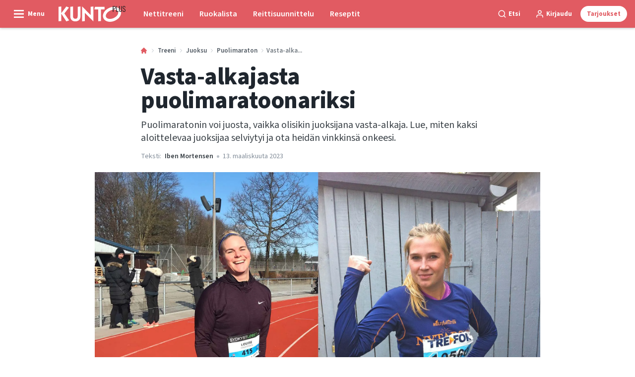

--- FILE ---
content_type: text/html; charset=utf-8
request_url: https://kuntoplus.fi/treeni/juoksu/puolimaraton/vasta-alkajasta-puolimaratoonariksi
body_size: 53749
content:
<!doctype html>
<html data-n-head-ssr lang="fi" data-n-head="%7B%22lang%22:%7B%22ssr%22:%22fi%22%7D%7D">
  <head >
    <title>Inhosimme juoksemista: Näin Julia ja Louise treenasivat itsensä puolimaratonille | kuntoplus.fi</title><meta data-n-head="ssr" charset="utf-8"><meta data-n-head="ssr" name="viewport" content="width=device-width, initial-scale=1"><meta data-n-head="ssr" name="mobile-web-app-capable" content="yes"><meta data-n-head="ssr" name="apple-mobile-web-app-capable" content="yes"><meta data-n-head="ssr" name="apple-mobile-web-app-status-bar-style" content="black"><meta data-n-head="ssr" name="HandheldFriendly" content="true"><meta data-n-head="ssr" http-equiv="Accept-CH" content="DPR, Width, Viewport-Width"><meta data-n-head="ssr" http-equiv="X-UA-Compatible" content="IE=edge,chrome=1"><meta data-n-head="ssr" name="format-detection" content="telephone=no,date=no,address=no,email=no,url=no"><meta data-n-head="ssr" name="bwlVersion" content="1.5.2"><meta data-n-head="ssr" property="fb:app_id" content="1507559606210569"><meta data-n-head="ssr" property="og:locale" content="fi_FI"><meta data-n-head="ssr" property="og:site_name" content="KUNTO PLUS"><meta data-n-head="ssr" property="theme-color" content="#ed4b36"><meta data-n-head="ssr" name="description" content="Puolimaratonin voi juosta, vaikka olisikin juoksijana vasta-alkaja. Lue, miten kaksi aloittelevaa juoksijaa selviytyi ja ota heidän vinkkinsä onkeesi."><meta data-n-head="ssr" property="og:url" content="https://kuntoplus.fi/treeni/juoksu/puolimaraton/vasta-alkajasta-puolimaratoonariksi"><meta data-n-head="ssr" property="og:title" content="Inhosimme juoksemista: Näin Julia ja Louise treenasivat itsensä puolimaratonille"><meta data-n-head="ssr" property="og:description" content="Puolimaratonin voi juosta, vaikka olisikin juoksijana vasta-alkaja. Lue, miten kaksi aloittelevaa juoksijaa selviytyi ja ota heidän vinkkinsä onkeesi."><meta data-n-head="ssr" property="og:type" content="article"><meta data-n-head="ssr" property="article:published_time" content="2023-03-13T16:48:52.000Z"><meta data-n-head="ssr" property="article:modified_time" content="2023-03-13T17:07:24.000Z"><meta data-n-head="ssr" property="article:section" content="Puolimaraton"><meta data-n-head="ssr" property="og:article:author" content="Iben Mortensen"><meta data-n-head="ssr" property="og:image" content="https://images.bonnier.cloud/files/ifo/production/julie-og-louise.jpg?max-w=1200&amp;max-h=630&amp;fit=crop"><meta data-n-head="ssr" property="og:image:type" content="image/jpeg"><meta data-n-head="ssr" property="og:image:secure_url" content="https://images.bonnier.cloud/files/ifo/production/julie-og-louise.jpg?max-w=1200&amp;max-h=630&amp;fit=crop"><meta data-n-head="ssr" property="og:image:width" content="1200"><meta data-n-head="ssr" property="og:image:height" content="630"><meta data-n-head="ssr" name="twitter:card" content="summary_large_image"><meta data-n-head="ssr" name="twitter:description" content="Puolimaratonin voi juosta, vaikka olisikin juoksijana vasta-alkaja. Lue, miten kaksi aloittelevaa juoksijaa selviytyi ja ota heidän vinkkinsä onkeesi."><meta data-n-head="ssr" name="twitter:title" content="Inhosimme juoksemista: Näin Julia ja Louise treenasivat itsensä puolimaratonille"><meta data-n-head="ssr" name="twitter:image" content="https://images.bonnier.cloud/files/ifo/production/julie-og-louise.jpg"><meta data-n-head="ssr" name="twitter:image" content="https://images.bonnier.cloud/files/ifo/production/julie-og-louise.jpg"><meta data-n-head="ssr" name="cxense-site-id" content="1140856762795596801"><meta data-n-head="ssr" name="cXenseParse:bfi-country" content="fi"><meta data-n-head="ssr" name="cXenseParse:bfi-brand" content="IFO"><meta data-n-head="ssr" name="cXenseParse:bfi-language" content="fi"><meta data-n-head="ssr" name="cXenseParse:articleid" content="135566"><meta data-n-head="ssr" name="cXenseParse:bfi-pagetype" content="article"><meta data-n-head="ssr" name="cXenseParse:pageclass" content="content"><meta data-n-head="ssr" name="cXenseParse:title" content="Inhosimme juoksemista: Näin Julia ja Louise treenasivat itsensä puolimaratonille"><meta data-n-head="ssr" name="cXenseParse:body-text" content="Haaveiletko numerolappu rinnassa juoksemisesta? Silloin kannattaa miettiä **puolimaratonille** osallistumista. 21,1 kilometrin matka on nimittäin suurimmalle osalle aivan realistinen tavoite. Jos et usko, tee seuraavan sivun testi tai lue, miten kahdesta aloittelevasta juoksijasta kehittyi puolimaratoonareita. ### 🎧[Aloita KUNTO PLUSsan 12 viikon kuunneltava puolimaratonohjelma](https://kuntoplus.fi/treeni/juoksu/puolimaraton/5-kilometrista-puolimaratoniin)  "><meta data-n-head="ssr" name="cXenseParse:description" content="Puolimaratonin voi juosta, vaikka olisikin juoksijana vasta-alkaja. Lue, miten kaksi aloittelevaa juoksijaa selviytyi ja ota heidän vinkkinsä onkeesi."><meta data-n-head="ssr" name="cXenseParse:image" content="https://images.bonnier.cloud/files/ifo/production/julie-og-louise.jpg"><meta data-n-head="ssr" name="cXenseParse:bfi-danishsearchtitle" content="Fra ikke-løber til halvmarathonløber"><meta data-n-head="ssr" name="cXenseParse:recs:recommendable" content="true"><meta data-n-head="ssr" name="cXenseParse:bfi-metatag-changedate" content="2023-03-13T17:07:24.000Z"><meta data-n-head="ssr" name="cXenseParse:recs:publishtime" content="2023-03-13T16:48:52.000Z"><meta data-n-head="ssr" name="cXenseParse:time:bfi-featuredtime" content="2023-03-13T16:48:52.000Z"><meta data-n-head="ssr" name="cXenseParse:bfi-reading-time" content="5"><meta data-n-head="ssr" name="cXenseParse:bfi-taxo-cat" content="Puolimaraton"><meta data-n-head="ssr" name="cXenseParse:bfi-taxo-cat-url" content="https://kuntoplus.fi/treeni/juoksu/puolimaraton"><meta data-n-head="ssr" name="cXenseParse:bfi-taxo-cat-top" content="Treeni"><meta data-n-head="ssr" name="cXenseParse:bfi-taxo-editorial-type" content=""><meta data-n-head="ssr" name="bcm-brand" content="IFO"><meta data-n-head="ssr" name="bcm-country" content="fi"><meta data-n-head="ssr" name="bcm-type" content="site"><meta data-n-head="ssr" name="bcm-tablet-breakpoint" content="1025"><meta data-n-head="ssr" name="bcm-mobile-breakpoint" content="768"><meta data-n-head="ssr" name="bcm-title" content="Inhosimme juoksemista: Näin Julia ja Louise treenasivat itsensä puolimaratonille"><meta data-n-head="ssr" name="bcm-sub" content="Treeni"><meta data-n-head="ssr" name="bcm-categories" content="Puolimaraton,Juoksu,Treeni"><meta data-n-head="ssr" name="bcm-tags" content=""><meta data-n-head="ssr" name="robots" content="max-image-preview:large"><meta data-n-head="ssr" property="bad:device" name="bad:device" content="desktop"><meta data-n-head="ssr" property="bad:pageType" name="bad:pageType" content="article"><meta data-n-head="ssr" data-n-head="ssr" name="cXenseParse:bfi-dominantimage-crop-tv" content="q=60&amp;fp-x=undefined&amp;fp-y=undefined&amp;fit=crop&amp;crop=focalpoint&amp;ar=13:9"><meta data-n-head="ssr" data-n-head="ssr" name="cXenseParse:bfi-dominantimage-crop-square" content="q=60&amp;fp-x=undefined&amp;fp-y=undefined&amp;fit=crop&amp;crop=focalpoint&amp;ar=1:1"><meta data-n-head="ssr" data-n-head="ssr" name="cXenseParse:bfi-dominantimage-crop-wide169" content="q=60&amp;fp-x=undefined&amp;fp-y=undefined&amp;fit=crop&amp;crop=focalpoint&amp;ar=16:9"><meta data-n-head="ssr" data-n-head="ssr" name="cXenseParse:bfi-dominantimage-crop-tv" content="q=60&amp;fp-x=undefined&amp;fp-y=undefined&amp;fit=crop&amp;crop=focalpoint&amp;ar=13:9"><meta data-n-head="ssr" data-n-head="ssr" name="cXenseParse:bfi-dominantimage-crop-square" content="q=60&amp;fp-x=undefined&amp;fp-y=undefined&amp;fit=crop&amp;crop=focalpoint&amp;ar=1:1"><meta data-n-head="ssr" data-n-head="ssr" name="cXenseParse:bfi-dominantimage-crop-wide169" content="q=60&amp;fp-x=undefined&amp;fp-y=undefined&amp;fit=crop&amp;crop=focalpoint&amp;ar=16:9"><meta data-n-head="ssr" data-n-head="ssr" name="cXenseParse:bfi-dominantimage-crop-tv" content="q=60&amp;fp-x=undefined&amp;fp-y=undefined&amp;fit=crop&amp;crop=focalpoint&amp;ar=13:9"><meta data-n-head="ssr" data-n-head="ssr" name="cXenseParse:bfi-dominantimage-crop-square" content="q=60&amp;fp-x=undefined&amp;fp-y=undefined&amp;fit=crop&amp;crop=focalpoint&amp;ar=1:1"><meta data-n-head="ssr" data-n-head="ssr" name="cXenseParse:bfi-dominantimage-crop-wide169" content="q=60&amp;fp-x=undefined&amp;fp-y=undefined&amp;fit=crop&amp;crop=focalpoint&amp;ar=16:9"><meta data-n-head="ssr" data-n-head="ssr" name="cXenseParse:bfi-dominantimage-crop-tv" content="q=60&amp;fp-x=undefined&amp;fp-y=undefined&amp;fit=crop&amp;crop=focalpoint&amp;ar=13:9"><meta data-n-head="ssr" data-n-head="ssr" name="cXenseParse:bfi-dominantimage-crop-square" content="q=60&amp;fp-x=undefined&amp;fp-y=undefined&amp;fit=crop&amp;crop=focalpoint&amp;ar=1:1"><meta data-n-head="ssr" data-n-head="ssr" name="cXenseParse:bfi-dominantimage-crop-wide169" content="q=60&amp;fp-x=undefined&amp;fp-y=undefined&amp;fit=crop&amp;crop=focalpoint&amp;ar=16:9"><meta data-n-head="ssr" data-n-head="ssr" name="cXenseParse:bfi-dominantimage-crop-tv" content="q=60&amp;fp-x=undefined&amp;fp-y=undefined&amp;fit=crop&amp;crop=focalpoint&amp;ar=13:9"><meta data-n-head="ssr" data-n-head="ssr" name="cXenseParse:bfi-dominantimage-crop-square" content="q=60&amp;fp-x=undefined&amp;fp-y=undefined&amp;fit=crop&amp;crop=focalpoint&amp;ar=1:1"><meta data-n-head="ssr" data-n-head="ssr" name="cXenseParse:bfi-dominantimage-crop-wide169" content="q=60&amp;fp-x=undefined&amp;fp-y=undefined&amp;fit=crop&amp;crop=focalpoint&amp;ar=16:9"><meta data-n-head="ssr" data-n-head="ssr" name="cXenseParse:bfi-dominantimage-crop-tv" content="q=60&amp;fp-x=undefined&amp;fp-y=undefined&amp;fit=crop&amp;crop=focalpoint&amp;ar=13:9"><meta data-n-head="ssr" data-n-head="ssr" name="cXenseParse:bfi-dominantimage-crop-square" content="q=60&amp;fp-x=undefined&amp;fp-y=undefined&amp;fit=crop&amp;crop=focalpoint&amp;ar=1:1"><meta data-n-head="ssr" data-n-head="ssr" name="cXenseParse:bfi-dominantimage-crop-wide169" content="q=60&amp;fp-x=undefined&amp;fp-y=undefined&amp;fit=crop&amp;crop=focalpoint&amp;ar=16:9"><meta data-n-head="ssr" data-n-head="ssr" name="cXenseParse:bfi-dominantimage-crop-tv" content="q=60&amp;fp-x=undefined&amp;fp-y=undefined&amp;fit=crop&amp;crop=focalpoint&amp;ar=13:9"><meta data-n-head="ssr" data-n-head="ssr" name="cXenseParse:bfi-dominantimage-crop-square" content="q=60&amp;fp-x=undefined&amp;fp-y=undefined&amp;fit=crop&amp;crop=focalpoint&amp;ar=1:1"><meta data-n-head="ssr" data-n-head="ssr" name="cXenseParse:bfi-dominantimage-crop-wide169" content="q=60&amp;fp-x=undefined&amp;fp-y=undefined&amp;fit=crop&amp;crop=focalpoint&amp;ar=16:9"><meta data-n-head="ssr" data-n-head="ssr" name="cXenseParse:bfi-dominantimage-crop-tv" content="q=60&amp;fp-x=undefined&amp;fp-y=undefined&amp;fit=crop&amp;crop=focalpoint&amp;ar=13:9"><meta data-n-head="ssr" data-n-head="ssr" name="cXenseParse:bfi-dominantimage-crop-square" content="q=60&amp;fp-x=undefined&amp;fp-y=undefined&amp;fit=crop&amp;crop=focalpoint&amp;ar=1:1"><meta data-n-head="ssr" data-n-head="ssr" name="cXenseParse:bfi-dominantimage-crop-wide169" content="q=60&amp;fp-x=undefined&amp;fp-y=undefined&amp;fit=crop&amp;crop=focalpoint&amp;ar=16:9"><link data-n-head="ssr" rel="icon" type="image/x-icon" href="/favicon.ico"><link data-n-head="ssr" rel="preconnect" href="https://dev.visualwebsiteoptimizer.com"><link data-n-head="ssr" rel="canonical" href="https://kuntoplus.fi/treeni/juoksu/puolimaraton/vasta-alkajasta-puolimaratoonariksi"><link data-n-head="ssr" rel="alternate" type="application/rss+xml" title="KUNTO PLUS RSS feed" href="https://kuntoplus.fi/feed/rss"><link data-n-head="ssr" rel="alternate" hreflang="nb-NO" href="https://iform.nu/trening/loping/halvmaraton/fra-ikke-loper-til-halvmaratonloper"><link data-n-head="ssr" rel="alternate" hreflang="da-DK" href="https://iform.dk/traening/loeb/halvmarathon/fra-ikke-loeber-til-halvmarathonloeber"><link data-n-head="ssr" rel="alternate" hreflang="sv-SE" href="https://iform.se/traning/lopning/halvmarathon/fran-icke-lopare-till-halvmaratonlopare"><link data-n-head="ssr" rel="alternate" hreflang="fi-FI" href="https://kuntoplus.fi/treeni/juoksu/puolimaraton/vasta-alkajasta-puolimaratoonariksi"><link data-n-head="ssr" rel="preload" as="image" href="https://images-bonnier.imgix.net/files/ifo/production/julie-og-louise.jpg?auto=compress,format&amp;w=1024 1024w" srcset="https://images-bonnier.imgix.net/files/ifo/production/julie-og-louise.jpg?auto=compress,format&amp;w=1024 1024w, https://images-bonnier.imgix.net/files/ifo/production/julie-og-louise.jpg?auto=compress,format&amp;w=960 960w, https://images-bonnier.imgix.net/files/ifo/production/julie-og-louise.jpg?auto=compress,format&amp;w=900 900w, https://images-bonnier.imgix.net/files/ifo/production/julie-og-louise.jpg?auto=compress,format&amp;w=800 800w, https://images-bonnier.imgix.net/files/ifo/production/julie-og-louise.jpg?auto=compress,format&amp;w=600 600w, https://images-bonnier.imgix.net/files/ifo/production/julie-og-louise.jpg?auto=compress,format&amp;w=500 500w, https://images-bonnier.imgix.net/files/ifo/production/julie-og-louise.jpg?auto=compress,format&amp;w=400 400w, https://images-bonnier.imgix.net/files/ifo/production/julie-og-louise.jpg?auto=compress,format&amp;w=350 350w, https://images-bonnier.imgix.net/files/ifo/production/julie-og-louise.jpg?auto=compress,format&amp;w=300 300w, https://images-bonnier.imgix.net/files/ifo/production/julie-og-louise.jpg?auto=compress,format&amp;w=275 275w, https://images-bonnier.imgix.net/files/ifo/production/julie-og-louise.jpg?auto=compress,format&amp;w=250 250w, https://images-bonnier.imgix.net/files/ifo/production/julie-og-louise.jpg?auto=compress,format&amp;w=225 225w, https://images-bonnier.imgix.net/files/ifo/production/julie-og-louise.jpg?auto=compress,format&amp;w=200 200w, https://images-bonnier.imgix.net/files/ifo/production/julie-og-louise.jpg?auto=compress,format&amp;w=175 175w, https://images-bonnier.imgix.net/files/ifo/production/julie-og-louise.jpg?auto=compress,format&amp;w=150 150w, https://images-bonnier.imgix.net/files/ifo/production/julie-og-louise.jpg?auto=compress,format&amp;w=125 125w, https://images-bonnier.imgix.net/files/ifo/production/julie-og-louise.jpg?auto=compress,format&amp;w=100 100w"><script data-n-head="ssr" type="text/javascript" id="vwoCode">  window._vwo_code || (function() {
            var account_id = 713144,
                version = 2.1,
                settings_tolerance = 2000,
                hide_element = 'body',
                hide_element_style = 'opacity:0 !important;filter:alpha(opacity=0) !important;background:none !important;transition:none !important;',
                f = false, w = window, d = document, v = d.querySelector('#vwoCode'),
                cK = '_vwo_' + account_id + '_settings', cc = {};
            try {
              var c = JSON.parse(localStorage.getItem('_vwo_' + account_id + '_config'));
              cc = c && typeof c === 'object' ? c : {};
            } catch (e) {}
            var stT = cc.stT === 'session' ? w.sessionStorage : w.localStorage;
            code = {
              use_existing_jquery: function() { return typeof use_existing_jquery !== 'undefined' ? use_existing_jquery : undefined; },
              library_tolerance: function() { return typeof library_tolerance !== 'undefined' ? library_tolerance : undefined; },
              settings_tolerance: function() { return cc.sT || settings_tolerance; },
              hide_element_style: function() { return '{' + (cc.hES || hide_element_style) + '}'; },
              hide_element: function() {
                if (performance.getEntriesByName('first-contentful-paint')[0]) { return ''; }
                return typeof cc.hE === 'string' ? cc.hE : hide_element;
              },
              getVersion: function() { return version; },
              finish: function(e) {
                if (!f) {
                  f = true;
                  var t = d.getElementById('_vis_opt_path_hides');
                  if (t) t.parentNode.removeChild(t);
                  if (e) (new Image).src = 'https://dev.visualwebsiteoptimizer.com/ee.gif?a=' + account_id + e;
                }
              },
              finished: function() { return f; },
              addScript: function(e) {
                var t = d.createElement('script');
                t.type = 'text/javascript';
                if (e.src) { t.src = e.src; } else { t.text = e.text; }
                d.getElementsByTagName('head')[0].appendChild(t);
              },
              load: function(e, t) {
                var i = this.getSettings(), n = d.createElement('script'), r = this;
                t = t || {};
                if (i) {
                  n.textContent = i;
                  d.getElementsByTagName('head')[0].appendChild(n);
                  if (!w.VWO || VWO.caE) {
                    stT.removeItem(cK);
                    r.load(e);
                  }
                } else {
                  var o = new XMLHttpRequest();
                  o.open('GET', e, true);
                  o.withCredentials = !t.dSC;
                  o.responseType = t.responseType || 'text';
                  o.onload = function() {
                    if (t.onloadCb) { return t.onloadCb(o, e); }
                    if (o.status === 200) { _vwo_code.addScript({ text: o.responseText }); }
                    else { _vwo_code.finish('&e=loading_failure:' + e); }
                  };
                  o.onerror = function() {
                    if (t.onerrorCb) { return t.onerrorCb(e); }
                    _vwo_code.finish('&e=loading_failure:' + e);
                  };
                  o.send();
                }
              },
              getSettings: function() {
                try {
                  var e = stT.getItem(cK);
                  if (!e) { return; }
                  e = JSON.parse(e);
                  if (Date.now() > e.e) {
                    stT.removeItem(cK);
                    return;
                  }
                  return e.s;
                } catch (e) { return; }
              },
              init: function() {
                if (d.URL.indexOf('__vwo_disable__') > -1) return;
                var e = this.settings_tolerance();
                w._vwo_settings_timer = setTimeout(function() {
                  _vwo_code.finish();
                  stT.removeItem(cK);
                }, e);
                var t;
                if (this.hide_element() !== 'body') {
                  t = d.createElement('style');
                  var i = this.hide_element(), n = i ? i + this.hide_element_style() : '', r = d.getElementsByTagName('head')[0];
                  t.setAttribute('id', '_vis_opt_path_hides');
                  v && t.setAttribute('nonce', v.nonce);
                  t.setAttribute('type', 'text/css');
                  if (t.styleSheet) t.styleSheet.cssText = n;
                  else t.appendChild(d.createTextNode(n));
                  r.appendChild(t);
                } else {
                  t = d.getElementsByTagName('head')[0];
                  var n = d.createElement('div');
                  n.style.cssText = 'z-index: 2147483647 !important;position: fixed !important;left: 0 !important;top: 0 !important;width: 100% !important;height: 100% !important;background: white !important;';
                  n.setAttribute('id', '_vis_opt_path_hides');
                  n.classList.add('_vis_hide_layer');
                  t.parentNode.insertBefore(n, t.nextSibling);
                }
                var o = 'https://dev.visualwebsiteoptimizer.com/j.php?a=' + account_id + '&u=' + encodeURIComponent(d.URL) + '&vn=' + version;
                if (w.location.search.indexOf('_vwo_xhr') !== -1) {
                  this.addScript({ src: o });
                } else {
                  this.load(o + '&x=true');
                }
              }
            };
            w._vwo_code = code;
            code.init();
          })();
      
          window.VWO = window.VWO || [];
          window.VWO.push(['onVariationApplied', function(data) {
            var expId = data[1];
            var variationId = data[2];
            if (typeof(_vwo_exp[expId].comb_n[variationId]) !== 'undefined' && ['VISUAL_AB', 'VISUAL', 'SPLIT_URL', 'SURVEY'].indexOf(_vwo_exp[expId].type) > -1) {
              var x = [_vwo_exp[expId].comb_n[variationId]];
              window._mfq = window._mfq || [];
              window._mfq.push(["tag", "Variant: " + x]);
            }
          }]);  </script><script data-n-head="ssr" data-hid="gtm-script">if(!window._gtm_init){window._gtm_init=1;(function(w,n,d,m,e,p){w[d]=(w[d]==1||n[d]=='yes'||n[d]==1||n[m]==1||(w[e]&&w[e][p]&&w[e][p]()))?1:0})(window,navigator,'doNotTrack','msDoNotTrack','external','msTrackingProtectionEnabled');(function(w,d,s,l,x,y){w[x]={};w._gtm_inject=function(i){if(w.doNotTrack||w[x][i])return;w[x][i]=1;w[l]=w[l]||[];w[l].push({'gtm.start':new Date().getTime(),event:'gtm.js'});var f=d.getElementsByTagName(s)[0],j=d.createElement(s);j.async=true;j.src='https://www.googletagmanager.com/gtm.js?id='+i;f.parentNode.insertBefore(j,f);}})(window,document,'script','dataLayer','_gtm_ids','_gtm_inject')}</script><script data-n-head="ssr" data-hid="CookieConsent" id="CookieConsent" type="text/javascript" charset="utf-8">window.gdprAppliesGlobally=true;(function(){function r(e){if(!window.frames[e]){if(document.body&&document.body.firstChild){var t=document.body;var n=document.createElement("iframe");n.style.display="none";n.name=e;n.title=e;t.insertBefore(n,t.firstChild)}else{setTimeout(function(){r(e)},5)}}}function e(n,i,o,c,s){function e(e,t,n,r){if(typeof n!=="function"){return}if(!window[i]){window[i]=[]}var a=false;if(s){a=s(e,r,n)}if(!a){window[i].push({command:e,version:t,callback:n,parameter:r})}}e.stub=true;e.stubVersion=2;function t(r){if(!window[n]||window[n].stub!==true){return}if(!r.data){return}var a=typeof r.data==="string";var e;try{e=a?JSON.parse(r.data):r.data}catch(t){return}if(e[o]){var i=e[o];window[n](i.command,i.version,function(e,t){var n={};n[c]={returnValue:e,success:t,callId:i.callId};r.source.postMessage(a?JSON.stringify(n):n,"*")},i.parameter)}}if(typeof window[n]!=="function"){window[n]=e;if(window.addEventListener){window.addEventListener("message",t,false)}else{window.attachEvent("onmessage",t)}}}e("__tcfapi","__tcfapiBuffer","__tcfapiCall","__tcfapiReturn");r("__tcfapiLocator");(function(e,t){var n=document.createElement("link");n.rel="preload";n.as="script";var r=document.createElement("script");r.id="spcloader";r.type="text/javascript";r["async"]=true;r.charset="utf-8";var a="https://sdk.privacy-center.org/"+e+"/loader.js?target_type=notice&target="+t;n.href=a;r.src=a;var i=document.getElementsByTagName("script")[0];i.parentNode.insertBefore(n,i);i.parentNode.insertBefore(r,i)})("fb809c51-e9cd-4e35-a92d-e44bb858841e","CALVEwY3")})();</script><script data-n-head="ssr" data-hid="DidomiConfig" innterHTML="window.didomiConfig = {
        user: {
          bots: {
            consentRequired: false,
            types: ['crawlers', 'performance'],
            extraUserAgents: [],
          }
        }
      }" type="text/javascript" charset="utf-8"></script><script data-n-head="ssr" data-hid="gpt-script-id" src="https://securepubads.g.doubleclick.net/tag/js/gpt.js" data-vendor="google"></script><script data-n-head="ssr" data-hid="rubicon-script-id" src="https://micro.rubiconproject.com/prebid/dynamic/12954.js?site=BP_FI" id="rubicon-script-id" data-vendor="iab:52"></script><script data-n-head="ssr" data-hid="cxense" src="https://cdn.cxense.com/cx.cce.js" defer ssr="false"></script><script data-n-head="ssr" data-hid="common-bonnier-datalayer-cloud-script" src="https://europe-west1-bonnier-big-data.cloudfunctions.net/commonBonnierDataLayer" async></script><script data-n-head="ssr" data-hid="cxense-init" type="text/javascript" charset="utf-8">
            window.cX = window.cX || {}
            window.cX.callQueue = window.cX.callQueue || []
            window.cX.callQueue.push(['setSiteId', '1140856762795596801'])
            window.cX.callQueue.push(['sendPageViewEvent'])
          </script><script data-n-head="ssr" data-hid="piano-script" type="text/javascript" charset="utf-8" ssr="false">
          tp = window.tp || [];
          tp.push(["setAid", 'e62fpx4Vpu']);
          tp.push(["setSandbox", false]);
          tp.push(["setCxenseSiteId", '1140856762795596801']);

          (function(src) {
              var a = document.createElement("script");
              a.type = "text/javascript";
              a.async = true;
              a.src = src;
              var b = document.getElementsByTagName("script")[0];
              b.parentNode.insertBefore(a, b)
          })("https://cdn.tinypass.com/api/tinypass.min.js");
      </script><script data-n-head="ssr" type="application/ld+json">[{"@context":"https://schema.org","@type":"Article","@id":"https://kuntoplus.fi/treeni/juoksu/puolimaraton/vasta-alkajasta-puolimaratoonariksi#article","inLanguage":"fi-FI","url":"https://kuntoplus.fi/treeni/juoksu/puolimaraton/vasta-alkajasta-puolimaratoonariksi","mainEntityOfPage":"https://kuntoplus.fi/treeni/juoksu/puolimaraton/vasta-alkajasta-puolimaratoonariksi","name":"Vasta-alkajasta puolimaratoonariksi","image":"https://images.bonnier.cloud/files/ifo/production/julie-og-louise.jpg","description":"Puolimaratonin voi juosta, vaikka olisikin juoksijana vasta-alkaja. Lue, miten kaksi aloittelevaa juoksijaa selviytyi ja ota heidän vinkkinsä onkeesi.","headline":"Vasta-alkajasta puolimaratoonariksi","datePublished":"2023-03-13T16:48:52.000Z","dateModified":"2023-03-13T17:07:24.000Z","publisher":[{"@type":"Organization","url":"https://kuntoplus.fi","name":"KUNTO PLUS","description":"KUNTO PLUS - keskiössä treeni, reseptit ja terveellinen paino. Ohjelmat, ruokaohjeet ja terveellinen elämäntapa.","logo":[{"@type":"ImageObject","url":"kuntoplus.fi/logo-fi.svg"}]}],"author":[{"@type":"Person","@id":"https://kuntoplus.fi/author/iben-mortensen#Person","name":"Iben Mortensen","url":"https://kuntoplus.fi/author/iben-mortensen","jobTitle":"KUNTO PLUSsan toimittaja","description":"","image":[]}],"potentialAction":[{"@type":"ReadAction","target":["https://kuntoplus.fi"]},{"@type":"SearchAction","target":[{"@type":"EntryPoint","urlTemplate":"https://kuntoplus.fi/search?s={search_term_string}"}],"query-input":[{"@type":"PropertyValueSpecification","valueRequired":"https://schema.org/True","valueName":"search_term_string"}]}]},{"@context":"https://schema.org","@type":"ItemList","itemListElement":[]},{"@context":"https://schema.org","@type":"ItemList","itemListElement":[]},{"@context":"https://schema.org","@type":"BreadcrumbList","itemListElement":[{"@context":"https://schema.org","@type":"ListItem","position":0,"name":"treeni","item":"https://kuntoplus.fi/treeni"},{"@context":"https://schema.org","@type":"ListItem","position":1,"name":"juoksu","item":"https://kuntoplus.fi/treeni/juoksu"},{"@context":"https://schema.org","@type":"ListItem","position":2,"name":"puolimaraton","item":"https://kuntoplus.fi/treeni/juoksu/puolimaraton"},{"@context":"https://schema.org","@type":"ListItem","position":3,"name":"vasta alkajasta puolimaratoonariksi","item":null}]},{"@context":"https://schema.org","@type":"Article","@id":"https://kuntoplus.fi/treeni/juoksu/puolimaraton/vasta-alkajasta-puolimaratoonariksi#article","inLanguage":"fi-FI","isAccessibleForFree":true}]</script><link rel="preload" href="/_nuxt/66ca71a.js" as="script"><link rel="preload" href="/_nuxt/2d2bbb6.js" as="script"><link rel="preload" href="/_nuxt/css/ce3c010.css" as="style"><link rel="preload" href="/_nuxt/2c0ada6.js" as="script"><link rel="preload" href="/_nuxt/css/562b940.css" as="style"><link rel="preload" href="/_nuxt/b596a3e.js" as="script"><link rel="preload" href="/_nuxt/a0003d2.js" as="script"><link rel="preload" href="/_nuxt/css/63a0173.css" as="style"><link rel="preload" href="/_nuxt/f6a8680.js" as="script"><link rel="preload" href="/_nuxt/css/81faa8d.css" as="style"><link rel="preload" href="/_nuxt/66d1b58.js" as="script"><link rel="preload" href="/_nuxt/fa788dc.js" as="script"><link rel="preload" href="/_nuxt/css/00478f8.css" as="style"><link rel="preload" href="/_nuxt/4019610.js" as="script"><link rel="preload" href="/_nuxt/4b357a9.js" as="script"><link rel="preload" href="/_nuxt/css/52452a6.css" as="style"><link rel="preload" href="/_nuxt/22bf8eb.js" as="script"><link rel="preload" href="/_nuxt/css/6da55b8.css" as="style"><link rel="preload" href="/_nuxt/a24adb6.js" as="script"><link rel="preload" href="/_nuxt/css/6e5d32d.css" as="style"><link rel="preload" href="/_nuxt/d0de2e3.js" as="script"><link rel="stylesheet" href="/_nuxt/css/ce3c010.css"><link rel="stylesheet" href="/_nuxt/css/562b940.css"><link rel="stylesheet" href="/_nuxt/css/63a0173.css"><link rel="stylesheet" href="/_nuxt/css/81faa8d.css"><link rel="stylesheet" href="/_nuxt/css/00478f8.css"><link rel="stylesheet" href="/_nuxt/css/52452a6.css"><link rel="stylesheet" href="/_nuxt/css/6da55b8.css"><link rel="stylesheet" href="/_nuxt/css/6e5d32d.css">
  </head>
  <body class="no-js" data-n-head="%7B%22class%22:%7B%22ssr%22:%22no-js%22%7D%7D">
    <noscript data-n-head="ssr" data-hid="gtm-noscript" data-pbody="true"><iframe src="https://www.googletagmanager.com/ns.html?id=GTM-5HQ6KLM&" height="0" width="0" style="display:none;visibility:hidden" title="gtm"></iframe></noscript><div data-server-rendered="true" id="__nuxt"><!----><div id="__layout"><main data-fetch-key="data-v-98aaf726:0" data-v-98aaf726><div id="mkt-placement-5" data-v-afb14004 data-v-98aaf726></div> <div id="mkt-placement-4" data-v-afb14004 data-v-98aaf726></div> <div id="mkt-placement-11" data-v-afb14004 data-v-98aaf726></div> <div data-v-98aaf726><div class="vue-portal-target" data-v-98aaf726></div></div> <div data-v-1746762e data-v-98aaf726><header class="site-header" data-v-1746762e><div class="header-grid header-grid--fi" data-v-1746762e><div class="header-grid__logo" data-v-1746762e><label for="main-menu-toggle" aria-controls="offcanvas" tabindex="0" class="hamburger" data-v-1746762e><svg viewBox="0 0 22 17" class="hamburger__icon" data-v-1746762e><use xlink:href="/_nuxt/img/sprite.a7420f9.svg#hamburger-bold"></use></svg> <span class="hamburger__label" data-v-1746762e>
            Menu
          </span></label> <a href="/" title="Home" class="header__logo nuxt-link-active" data-v-450a308a data-v-1746762e><span data-v-450a308a><svg viewBox="0 0 556 132" class="header__svg" data-v-450a308a><use xlink:href="/_nuxt/img/sprite.a7420f9.svg#kunto"></use></svg></span></a></div> <nav class="header-grid__menu-md hidden-md-down" data-v-1746762e><ul class="tabs-md" data-v-1746762e><a href="/treenaa-kunto-plussan-kanssa" class="tabs-md__item" data-v-1746762e><span class="tabs-md__link" data-v-1746762e>
              Nettitreeni
            </span></a><a href="/terveellisia-resepteja/ruokaohjeet/ruokaohjeet-viikko-4-2026" class="tabs-md__item" data-v-1746762e><span class="tabs-md__link" data-v-1746762e>
              Ruokalista
            </span></a><a href="/reittisuunnittelu" class="tabs-md__item" data-v-1746762e><span class="tabs-md__link" data-v-1746762e>
              Reittisuunnittelu
            </span></a><a href="/terveellisia-resepteja" class="tabs-md__item" data-v-1746762e><span class="tabs-md__link" data-v-1746762e>
              Reseptit
            </span></a></ul></nav> <div class="header-grid__tools" data-v-1746762e><div class="grid__item" data-v-1746762e><span class="btn-tool btn-tool--default toggleSearch" data-v-1746762e><svg viewBox="0 0 21 21" class="btn-tool__icon" data-v-1746762e><use xlink:href="/_nuxt/img/sprite.a7420f9.svg#search"></use></svg> <span class="btn-tool__label hidden-xs-down" data-v-1746762e>
              Etsi
            </span></span></div> <div class="grid__item" style="display:none;" data-v-1746762e><span class="btn-tool btn-tool--default toggleUserMenu" data-v-1746762e><svg viewBox="0 0 21 21" class="btn-tool__icon" data-v-1746762e><use xlink:href="/_nuxt/img/sprite.a7420f9.svg#user"></use></svg> <span class="btn-tool__label" data-v-1746762e>
              Oma sivu
            </span></span></div> <div class="grid__item hidden-sm-down" data-v-1746762e><!----></div> <div class="grid__item" data-v-1746762e><button data-href="#" class="btn-tool btn-tool--subscribe mkt-subscribe-trigger" data-v-1746762e><span class="btn-tool__label" data-v-1746762e>
              Tarjoukset
            </span></button></div></div></div></header> <nav class="header-grid__menu-sm hidden-lg-up" data-v-1746762e><ul class="tabs-sm" data-v-1746762e><a href="/treenaa-kunto-plussan-kanssa" class="tabs-sm__item" data-v-1746762e><span class="tabs-sm__link" data-v-1746762e>
          Nettitreeni
        </span></a><a href="/terveellisia-resepteja/ruokaohjeet/ruokaohjeet-viikko-4-2026" class="tabs-sm__item" data-v-1746762e><span class="tabs-sm__link" data-v-1746762e>
          Ruokalista
        </span></a><a href="/reittisuunnittelu" class="tabs-sm__item" data-v-1746762e><span class="tabs-sm__link" data-v-1746762e>
          Reittisuunnittelu
        </span></a><a href="/terveellisia-resepteja" class="tabs-sm__item" data-v-1746762e><span class="tabs-sm__link" data-v-1746762e>
          Reseptit
        </span></a></ul></nav> <div id="offcanvas" class="offcanvas" data-v-1746762e><div class="offcanvas__overlay" data-v-1746762e></div></div> <div class="offcanvas-search" data-v-1746762e><div class="offcanvas-search__container" data-v-1746762e><div class="grid" data-v-1746762e><div class="grid__item--content" data-v-1746762e><span class="offcanvas-search__close toggleSearch btn-tool btn-tool--gray" data-v-1746762e><span class="btn-tool__label" data-v-1746762e>
              Sulje
            </span> <svg viewBox="0 0 19 18" class="btn-tool__icon" data-v-1746762e><use xlink:href="/_nuxt/img/sprite.a7420f9.svg#close"></use></svg></span> <form class="search__form mb-2" data-v-5a7c04cd data-v-1746762e><input type="search" name="s" placeholder="Kirjoita hakusana" value="" class="search__input search__input--shadow" data-v-5a7c04cd> <button type="submit" class="btn search__submit" data-v-5a7c04cd><svg viewBox="0 0 24 24" class="search__svg" data-v-5a7c04cd><use xlink:href="/_nuxt/img/sprite.a7420f9.svg#search"></use></svg> <span class="btn__label" data-v-5a7c04cd>
      Etsi
    </span></button></form></div></div></div></div></div> <div data-v-2fe59941 data-v-98aaf726><input id="main-menu-toggle" tabindex="-1" type="checkbox" class="js-menu-fallback-checkbox" data-v-2fe59941> <div id="offcanvas" class="offcanvas" data-v-2fe59941><div class="offcanvas__container offcanvas__container__left" data-v-2fe59941><nav class="main-nav" data-v-17914cd8 data-v-98aaf726><div class="main-nav__top" data-v-17914cd8><label id="close-main-nav" for="main-menu-toggle" role="presentation" class="main-nav__close btn-tool btn-tool--gray" data-v-17914cd8><svg viewBox="0 0 24 24" class="btn-tool__icon" data-v-17914cd8><use xlink:href="/_nuxt/img/sprite.a7420f9.svg#close"></use></svg> <span class="btn-tool__label" data-v-17914cd8>Sulje</span></label> <div data-v-17914cd8><!----></div></div> <a href="/" class="main-nav__frontpage-link nuxt-link-active" data-v-17914cd8><span class="main-nav__frontpage-link--icon" data-v-17914cd8><svg viewBox="0 0 17 17" class="main-nav__svg" data-v-17914cd8><use xlink:href="/_nuxt/img/sprite.a7420f9.svg#home"></use></svg></span> <span data-v-17914cd8>
      Etusivulle
    </span></a> <ul role="menubar" class="main-menu" data-v-17914cd8><li role="menuitem" class="main-menu__item" data-v-17914cd8><button id="toggle-91" aria-expanded="false" class="main-menu__btn main-menu__toggle-submenu" data-v-17914cd8><span class="main-menu__icon" data-v-17914cd8><svg viewBox="0 0 24 24" class="main-menu__svg" data-v-17914cd8><use xlink:href="/_nuxt/img/sprite.a7420f9.svg#chevron-down"></use></svg></span> <span class="main-menu__label" data-v-17914cd8>Reittisuunnittelu</span></button> <div class="sub-menu" data-v-17914cd8><ul class="sub-menu__list" data-v-17914cd8><li class="sub-menu__item" data-v-17914cd8><a href="/reittisuunnittelu" class="sub-menu__link" data-v-17914cd8>KUNTO PLUSsan reittisuunnittelu</a></li><li class="sub-menu__item" data-v-17914cd8><a href="https://reittisuunnittelu.kuntoplus.fi/" class="sub-menu__link" data-v-17914cd8>Laadi reitti</a></li><li class="sub-menu__item" data-v-17914cd8><a href="https://reittisuunnittelu.kuntoplus.fi/nouser" class="sub-menu__link" data-v-17914cd8>Omat reitit</a></li></ul></div></li><li role="menuitem" class="main-menu__item" data-v-17914cd8><button id="toggle-351" aria-expanded="false" class="main-menu__btn main-menu__toggle-submenu" data-v-17914cd8><span class="main-menu__icon" data-v-17914cd8><svg viewBox="0 0 24 24" class="main-menu__svg" data-v-17914cd8><use xlink:href="/_nuxt/img/sprite.a7420f9.svg#chevron-down"></use></svg></span> <span class="main-menu__label" data-v-17914cd8>Treeni</span></button> <div class="sub-menu" data-v-17914cd8><ul class="sub-menu__list" data-v-17914cd8><li class="sub-menu__item" data-v-17914cd8><a href="/treeni" class="sub-menu__link nuxt-link-active" data-v-17914cd8>TREENI</a></li><li class="sub-menu__item" data-v-17914cd8><a href="/tags/treeniohjelmat" class="sub-menu__link" data-v-17914cd8>Treeniohjelmat</a></li><li class="sub-menu__item" data-v-17914cd8><a href="/treeni/nettitreeni" class="sub-menu__link" data-v-17914cd8>Nettitreeni</a></li><li class="sub-menu__item" data-v-17914cd8><a href="/tags/pikatreeni" class="sub-menu__link" data-v-17914cd8>Pikatreeni</a></li><li class="sub-menu__item" data-v-17914cd8><a href="/treeni/nettitreeni/harjoitteet" class="sub-menu__link" data-v-17914cd8>Harjoitteet</a></li><li class="sub-menu__item" data-v-17914cd8><a href="/treeni/voimaharjoittelu" class="sub-menu__link" data-v-17914cd8>Voimaharjoittelu</a></li><li class="sub-menu__item" data-v-17914cd8><a href="/treeni/jooga" class="sub-menu__link" data-v-17914cd8>Jooga</a></li><li class="sub-menu__item" data-v-17914cd8><a href="/terveys/urheiluvammat" class="sub-menu__link" data-v-17914cd8>Urheiluvammat</a></li><li class="sub-menu__item" data-v-17914cd8><a href="/varusteet" class="sub-menu__link" data-v-17914cd8>Treenivaatteet ja -varusteet</a></li><li class="sub-menu__item" data-v-17914cd8><a href="/treeni/kunto/cooperin-testi-ja-kuntoarvio" class="sub-menu__link" data-v-17914cd8>Cooperin testi – kuntotesti</a></li></ul></div></li><li role="menuitem" class="main-menu__item" data-v-17914cd8><button id="toggle-520" aria-expanded="false" class="main-menu__btn main-menu__toggle-submenu" data-v-17914cd8><span class="main-menu__icon" data-v-17914cd8><svg viewBox="0 0 24 24" class="main-menu__svg" data-v-17914cd8><use xlink:href="/_nuxt/img/sprite.a7420f9.svg#chevron-down"></use></svg></span> <span class="main-menu__label" data-v-17914cd8>Juoksu ja kävely</span></button> <div class="sub-menu" data-v-17914cd8><ul class="sub-menu__list" data-v-17914cd8><li class="sub-menu__item" data-v-17914cd8><a href="/treeni/juoksu" class="sub-menu__link nuxt-link-active" data-v-17914cd8>Juoksu</a></li><li class="sub-menu__item" data-v-17914cd8><a href="/treeni/kavely" class="sub-menu__link" data-v-17914cd8>Kävely</a></li><li class="sub-menu__item" data-v-17914cd8><a href="/juoksuohjelmat" class="sub-menu__link" data-v-17914cd8>Juoksuohjelmat</a></li><li class="sub-menu__item" data-v-17914cd8><a href="/treeni/juoksu/5-km-juoksuohjelmat" class="sub-menu__link" data-v-17914cd8>5 km</a></li><li class="sub-menu__item" data-v-17914cd8><a href="/treeni/juoksu/10-km-juoksuohjelmat" class="sub-menu__link" data-v-17914cd8>10 km</a></li><li class="sub-menu__item" data-v-17914cd8><a href="/treeni/juoksu/puolimaraton" class="sub-menu__link nuxt-link-active" data-v-17914cd8>Puolimaraton</a></li><li class="sub-menu__item" data-v-17914cd8><a href="/treeni/juoksu/maraton" class="sub-menu__link" data-v-17914cd8>Maraton</a></li><li class="sub-menu__item" data-v-17914cd8><a href="/treeni/juoksu/intervallijuoksu" class="sub-menu__link" data-v-17914cd8>Intervallijuoksu</a></li></ul></div></li><li role="menuitem" class="main-menu__item" data-v-17914cd8><button id="toggle-102" aria-expanded="false" class="main-menu__btn main-menu__toggle-submenu" data-v-17914cd8><span class="main-menu__icon" data-v-17914cd8><svg viewBox="0 0 24 24" class="main-menu__svg" data-v-17914cd8><use xlink:href="/_nuxt/img/sprite.a7420f9.svg#chevron-down"></use></svg></span> <span class="main-menu__label" data-v-17914cd8>Reseptit</span></button> <div class="sub-menu" data-v-17914cd8><ul class="sub-menu__list" data-v-17914cd8><li class="sub-menu__item" data-v-17914cd8><a href="/terveellisia-resepteja" class="sub-menu__link" data-v-17914cd8>RESEPTIT</a></li><li class="sub-menu__item" data-v-17914cd8><a href="/terveellisia-resepteja/ruokaohjeet" class="sub-menu__link" data-v-17914cd8>Ruokaohjeet</a></li><li class="sub-menu__item" data-v-17914cd8><a href="/terveellisia-resepteja/paivallinen" class="sub-menu__link" data-v-17914cd8>Päivällinen</a></li><li class="sub-menu__item" data-v-17914cd8><a href="/terveellisia-resepteja/lounas" class="sub-menu__link" data-v-17914cd8>Lounas</a></li><li class="sub-menu__item" data-v-17914cd8><a href="/terveellisia-resepteja/aamiainen" class="sub-menu__link" data-v-17914cd8>Aamiainen</a></li><li class="sub-menu__item" data-v-17914cd8><a href="/terveellisia-resepteja/leipa-ja-sampylat" class="sub-menu__link" data-v-17914cd8>Leipä ja sämpylät</a></li><li class="sub-menu__item" data-v-17914cd8><a href="/tags/salaatti" class="sub-menu__link" data-v-17914cd8>Salaatti</a></li><li class="sub-menu__item" data-v-17914cd8><a href="/terveellisia-resepteja/leivonnaiset" class="sub-menu__link" data-v-17914cd8>Leivonnaiset</a></li><li class="sub-menu__item" data-v-17914cd8><a href="/terveellisia-resepteja/letut-ja-lettutaikina" class="sub-menu__link" data-v-17914cd8>Letut ja lettutaikina</a></li><li class="sub-menu__item" data-v-17914cd8><a href="/terveellisia-resepteja/jalkiruoka" class="sub-menu__link" data-v-17914cd8>Jälkiruoka</a></li><li class="sub-menu__item" data-v-17914cd8><a href="/terveellisia-resepteja/terveelliset-valipalat" class="sub-menu__link" data-v-17914cd8>Terveelliset välipalat</a></li><li class="sub-menu__item" data-v-17914cd8><a href="/terveellisia-resepteja/smoothiet" class="sub-menu__link" data-v-17914cd8>Smoothiet</a></li><li class="sub-menu__item" data-v-17914cd8><a href="/terveellisia-resepteja/mehut" class="sub-menu__link" data-v-17914cd8>Mehut</a></li><li class="sub-menu__item" data-v-17914cd8><a href="/tags/kasvisruoka" class="sub-menu__link" data-v-17914cd8>Kasvisruoka</a></li><li class="sub-menu__item" data-v-17914cd8><a href="/terveellinen-ruokavalio/grammat-desilitroiksi" class="sub-menu__link" data-v-17914cd8>Muunna grammat desilitroiksi</a></li></ul></div></li><li role="menuitem" class="main-menu__item" data-v-17914cd8><button id="toggle-316" aria-expanded="false" class="main-menu__btn main-menu__toggle-submenu" data-v-17914cd8><span class="main-menu__icon" data-v-17914cd8><svg viewBox="0 0 24 24" class="main-menu__svg" data-v-17914cd8><use xlink:href="/_nuxt/img/sprite.a7420f9.svg#chevron-down"></use></svg></span> <span class="main-menu__label" data-v-17914cd8>Terveellinen ravinto</span></button> <div class="sub-menu" data-v-17914cd8><ul class="sub-menu__list" data-v-17914cd8><li class="sub-menu__item" data-v-17914cd8><a href="/terveellinen-ruokavalio" class="sub-menu__link" data-v-17914cd8>TERVEELLISTÄ RUOKAA</a></li><li class="sub-menu__item" data-v-17914cd8><a href="/terveellinen-ruokavalio/ravitsemusneuvoja" class="sub-menu__link" data-v-17914cd8>Ravitsemusneuvoja</a></li><li class="sub-menu__item" data-v-17914cd8><a href="/terveellinen-ruokavalio/superfood" class="sub-menu__link" data-v-17914cd8>Terveellisiä elintarvikkeita</a></li><li class="sub-menu__item" data-v-17914cd8><a href="/terveellinen-ruokavalio/treeni-ja-ravinto" class="sub-menu__link" data-v-17914cd8>Treeni ja ravinto</a></li><li class="sub-menu__item" data-v-17914cd8><a href="/terveellinen-ruokavalio/paljonko-proteiinia-tarvitset" class="sub-menu__link" data-v-17914cd8>Proteiinilaskuri</a></li></ul></div></li><li role="menuitem" class="main-menu__item" data-v-17914cd8><button id="toggle-627" aria-expanded="false" class="main-menu__btn main-menu__toggle-submenu" data-v-17914cd8><span class="main-menu__icon" data-v-17914cd8><svg viewBox="0 0 24 24" class="main-menu__svg" data-v-17914cd8><use xlink:href="/_nuxt/img/sprite.a7420f9.svg#chevron-down"></use></svg></span> <span class="main-menu__label" data-v-17914cd8>Laihdutus</span></button> <div class="sub-menu" data-v-17914cd8><ul class="sub-menu__list" data-v-17914cd8><li class="sub-menu__item" data-v-17914cd8><a href="/laihdutus" class="sub-menu__link" data-v-17914cd8>LAIHDUTUS</a></li><li class="sub-menu__item" data-v-17914cd8><a href="/laihdutus/painonhallinta" class="sub-menu__link" data-v-17914cd8>Painonhallinta</a></li><li class="sub-menu__item" data-v-17914cd8><a href="/laihdutus/painonhallinta/ruokavalio-laihdutus" class="sub-menu__link" data-v-17914cd8>KUNTO PLUS Ruokavalio</a></li><li class="sub-menu__item" data-v-17914cd8><a href="/laihdutus/painonhallintamotivaatio" class="sub-menu__link" data-v-17914cd8>Laihdutusvinkit</a></li><li class="sub-menu__item" data-v-17914cd8><a href="/laihdutus/littea-vatsa" class="sub-menu__link" data-v-17914cd8>Litteä vatsa</a></li><li class="sub-menu__item" data-v-17914cd8><a href="/laihdutus/energiankulutus" class="sub-menu__link" data-v-17914cd8>Energiankulutus</a></li><li class="sub-menu__item" data-v-17914cd8><a href="/laihdutus/painoindeksi" class="sub-menu__link" data-v-17914cd8>BMI-laskuri</a></li><li class="sub-menu__item" data-v-17914cd8><a href="/laihdutus/energiankulutus/kalorilaskuri" class="sub-menu__link" data-v-17914cd8>Kalorilaskuri</a></li><li class="sub-menu__item" data-v-17914cd8><a href="/laihdutus/energiankulutus/paljonko-liikunta-kuluttaa" class="sub-menu__link" data-v-17914cd8>Laske kulutuksesi</a></li></ul></div></li><li role="menuitem" class="main-menu__item" data-v-17914cd8><button id="toggle-193" aria-expanded="false" class="main-menu__btn main-menu__toggle-submenu" data-v-17914cd8><span class="main-menu__icon" data-v-17914cd8><svg viewBox="0 0 24 24" class="main-menu__svg" data-v-17914cd8><use xlink:href="/_nuxt/img/sprite.a7420f9.svg#chevron-down"></use></svg></span> <span class="main-menu__label" data-v-17914cd8>Terveys</span></button> <div class="sub-menu" data-v-17914cd8><ul class="sub-menu__list" data-v-17914cd8><li class="sub-menu__item" data-v-17914cd8><a href="/terveys" class="sub-menu__link" data-v-17914cd8>TERVEYS</a></li><li class="sub-menu__item" data-v-17914cd8><a href="/terveys/ennaltaehkaisy" class="sub-menu__link" data-v-17914cd8>Ennaltaehkäisy</a></li><li class="sub-menu__item" data-v-17914cd8><a href="/terveys/sydan" class="sub-menu__link" data-v-17914cd8>Sydän</a></li><li class="sub-menu__item" data-v-17914cd8><a href="/terveys/syopa" class="sub-menu__link" data-v-17914cd8>Syöpä</a></li><li class="sub-menu__item" data-v-17914cd8><a href="/terveys/stressi" class="sub-menu__link" data-v-17914cd8>Stressi</a></li><li class="sub-menu__item" data-v-17914cd8><a href="/terveys/uni" class="sub-menu__link" data-v-17914cd8>Uni</a></li><li class="sub-menu__item" data-v-17914cd8><a href="/tags/hyvinvoiva-vatsa" class="sub-menu__link" data-v-17914cd8>Hyvinvoiva vatsa</a></li><li class="sub-menu__item" data-v-17914cd8><a href="/terveys/psykologia" class="sub-menu__link" data-v-17914cd8>Psykologia</a></li><li class="sub-menu__item" data-v-17914cd8><a href="/terveys/seksi" class="sub-menu__link" data-v-17914cd8>Seksi</a></li><li class="sub-menu__item" data-v-17914cd8><a href="/terveys/raskausajan-hyvinvointi" class="sub-menu__link" data-v-17914cd8>Raskaus</a></li><li class="sub-menu__item" data-v-17914cd8><a href="/terveys/meditaatio" class="sub-menu__link" data-v-17914cd8>Meditaatio</a></li><li class="sub-menu__item" data-v-17914cd8><a href="/terveys/kauneus" class="sub-menu__link" data-v-17914cd8>Kauneus ja hyvinvointi</a></li></ul></div></li></ul> <div class="offcanvas-search" data-v-17914cd8><form class="offcanvas-search__form" data-v-17914cd8><input id="offcanvas-search" aria-label="Search" type="search" name="s" placeholder="Syötä hakusana" value="" class="offcanvas-search__input" data-v-17914cd8> <button type="submit" aria-label="Submit search" class="btn--clean offcanvas-search__submit" data-v-17914cd8><svg viewBox="0 0 24 24" class="offcanvas-search__icon" data-v-17914cd8><use xlink:href="/_nuxt/img/sprite.a7420f9.svg#search"></use></svg></button></form></div> <ul role="menubar" class="secondary-menu" data-v-17914cd8><li role="menuitem" class="secondary-menu__item" data-v-17914cd8><a href="https://tilaus.kuntoplus.fi/web-campaign/ifd-fi/?media=Abonner_link" class="secondary-menu__link" data-v-17914cd8>Tilaa lehti</a></li><li role="menuitem" class="secondary-menu__item" data-v-17914cd8><a href="https://moreshop.nu/fi/product-magazine/kunto-plus-fi/" class="secondary-menu__link" data-v-17914cd8>Etukauppa tilaajille</a></li><li role="menuitem" class="secondary-menu__item" data-v-17914cd8><a href="/kuntoplus/mika-on-kunto-plus" class="secondary-menu__link" data-v-17914cd8>Mikä on KUNTO PLUS?</a></li><li role="menuitem" class="secondary-menu__item" data-v-17914cd8><a href="/kuntoplus/mita-kunto-plus-sisaltaa" class="secondary-menu__link" data-v-17914cd8>Tutustu lehteen</a></li><li role="menuitem" class="secondary-menu__item" data-v-17914cd8><a href="https://bonnierjulkaisut.fi/" class="secondary-menu__link" data-v-17914cd8>Asiakaspalvelu</a></li></ul></nav></div> <div class="offcanvas__overlay" data-v-2fe59941></div></div></div> <div data-v-2fe59941 data-v-98aaf726><input id="main-menu-toggle" tabindex="-1" type="checkbox" class="js-menu-fallback-checkbox" data-v-2fe59941> <div id="offcanvas" class="offcanvas" data-v-2fe59941><div class="offcanvas__container offcanvas__container__right offcanvas__container--slim" data-v-2fe59941><nav class="main-nav" data-v-20d5d556 data-v-98aaf726><div class="user-offcanvas" data-v-20d5d556><div class="user-offcanvas__top" data-v-20d5d556><button class="user-offcanvas__close toggleUserMenu btn-tool btn-tool--gray" data-v-20d5d556><span class="btn-tool__label" data-v-20d5d556>Sulje</span> <svg viewBox="0 0 19 18" class="btn-tool__icon" data-v-20d5d556><use xlink:href="/_nuxt/img/sprite.a7420f9.svg#close"></use></svg></button></div> <div class="user-offcanvas__info" data-v-20d5d556><div class="user-offcanvas__icon" data-v-20d5d556><svg viewBox="0 0 24 24" class="user-menu__svg" data-v-20d5d556><use xlink:href="/_nuxt/img/sprite.a7420f9.svg#user"></use></svg></div> <div class="user-offcanvas__label" data-v-20d5d556>
        
        <!----></div></div> <ul class="user-menu" data-v-20d5d556><li class="user-menu__item" data-v-20d5d556><a href="/omat-tiedot" class="user-menu__link" data-v-20d5d556><span class="user-menu__icon" data-v-20d5d556><svg viewBox="0 0 24 24" class="user-menu__svg" data-v-20d5d556><use xlink:href="/_nuxt/img/sprite.a7420f9.svg#settings"></use></svg></span> <span class="user-menu__label" data-v-20d5d556>
            Omat tiedot
          </span></a></li><li class="user-menu__item" data-v-20d5d556><a href="/tallennetut-artikkelit" class="user-menu__link" data-v-20d5d556><span class="user-menu__icon" data-v-20d5d556><svg viewBox="0 0 24 24" class="user-menu__svg" data-v-20d5d556><use xlink:href="/_nuxt/img/sprite.a7420f9.svg#heart-outline"></use></svg></span> <span class="user-menu__label" data-v-20d5d556>
            Tallennetut artikkelit
          </span></a></li> <li class="user-menu__item" data-v-20d5d556><div class="user-menu__link" data-v-20d5d556><span class="user-menu__icon" data-v-20d5d556><svg viewBox="0 0 24 24" class="user-menu__svg" data-v-20d5d556><use xlink:href="/_nuxt/img/sprite.a7420f9.svg#arrow-right"></use></svg></span> <span class="user-menu__label" data-v-20d5d556>
            Kirjaudu ulos
          </span></div></li></ul></div></nav></div> <div class="offcanvas__overlay" data-v-2fe59941></div></div></div> <div class="content-wrapper" data-v-98aaf726><div data-v-98aaf726><div data-fetch-key="0"><article data-fetch-key="data-v-105cb7f8:0" data-v-105cb7f8><DIV class="v-portal" style="display:none;" data-v-105cb7f8></DIV> <!----> <!----> <div class="content" data-v-105cb7f8><div data-v-1f1e4ae0 data-v-105cb7f8><div class="grid page-content" data-v-1f1e4ae0><div class="grid__item--header" data-v-1f1e4ae0><header class="article-header" data-v-1f1e4ae0><div class="breadcrumbs" data-v-2dc44eec data-v-1f1e4ae0><a href="/" class="breadcrumbs__home" data-v-2dc44eec><svg viewBox="0 0 13 13" class="breadcrumbs__home" data-v-2dc44eec><use xlink:href="/_nuxt/img/sprite.a7420f9.svg#home"></use></svg></a> <div class="steps-wrapper" data-v-2dc44eec><svg viewBox="0 0 24 24" class="breadcrumbs__arrow" data-v-2dc44eec><use xlink:href="/_nuxt/img/sprite.a7420f9.svg#chevron-right"></use></svg> <a href="/treeni" class="breadcrumbs__link nuxt-link-active" data-v-2dc44eec>Treeni</a></div><div class="steps-wrapper" data-v-2dc44eec><svg viewBox="0 0 24 24" class="breadcrumbs__arrow" data-v-2dc44eec><use xlink:href="/_nuxt/img/sprite.a7420f9.svg#chevron-right"></use></svg> <a href="/treeni/juoksu" class="breadcrumbs__link nuxt-link-active" data-v-2dc44eec>Juoksu</a></div><div class="steps-wrapper" data-v-2dc44eec><svg viewBox="0 0 24 24" class="breadcrumbs__arrow" data-v-2dc44eec><use xlink:href="/_nuxt/img/sprite.a7420f9.svg#chevron-right"></use></svg> <a href="/treeni/juoksu/puolimaraton" class="breadcrumbs__link nuxt-link-active" data-v-2dc44eec>Puolimaraton</a></div><div class="steps-wrapper" data-v-2dc44eec><svg viewBox="0 0 24 24" class="breadcrumbs__arrow" data-v-2dc44eec><use xlink:href="/_nuxt/img/sprite.a7420f9.svg#chevron-right"></use></svg> <span class="no-link" data-v-2dc44eec>Vasta-alka...</span></div></div> <!----> <h1 class="article-title cXenseParse" data-v-1f1e4ae0>Vasta-alkajasta puolimaratoonariksi</h1> <p class="article-summary cXenseParse" data-v-1f1e4ae0>Puolimaratonin voi juosta, vaikka olisikin juoksijana vasta-alkaja. Lue, miten kaksi aloittelevaa juoksijaa selviytyi ja ota heidän vinkkinsä onkeesi.</p> <div timezone_type="3" timezone="Europe/Copenhagen" id="29" email="iben.munk@iform.dk" title="KUNTO PLUSsan toimittaja" count="358" class="grid__item" data-v-024444b2 data-v-1f1e4ae0><div class="article-byline" data-v-024444b2><div class="article-byline__author" data-v-024444b2><div data-v-024444b2>
        Teksti:
        <div data-v-7ec52679 data-v-024444b2><a href="/author/iben-mortensen" class="article-byline__link" data-v-7ec52679>Iben Mortensen</a> 
</div></div></div> <span data-v-024444b2></span> <span class="article-byline__date" data-v-024444b2>13. maaliskuuta 2023</span></div></div></header></div> <div class="widget grid__item grid__item--main-image" data-v-1f1e4ae0><picture class="image__skeleton" style="padding-top:66.8%;--focalpoint:50% 50%;" data-v-b58e1658 data-v-1f1e4ae0><source data-srcset="https://images-bonnier.imgix.net/files/ifo/production/julie-og-louise.jpg?auto=compress,format&amp;w=1024 1024w, https://images-bonnier.imgix.net/files/ifo/production/julie-og-louise.jpg?auto=compress,format&amp;w=960 960w, https://images-bonnier.imgix.net/files/ifo/production/julie-og-louise.jpg?auto=compress,format&amp;w=900 900w, https://images-bonnier.imgix.net/files/ifo/production/julie-og-louise.jpg?auto=compress,format&amp;w=800 800w, https://images-bonnier.imgix.net/files/ifo/production/julie-og-louise.jpg?auto=compress,format&amp;w=600 600w, https://images-bonnier.imgix.net/files/ifo/production/julie-og-louise.jpg?auto=compress,format&amp;w=500 500w, https://images-bonnier.imgix.net/files/ifo/production/julie-og-louise.jpg?auto=compress,format&amp;w=400 400w, https://images-bonnier.imgix.net/files/ifo/production/julie-og-louise.jpg?auto=compress,format&amp;w=350 350w, https://images-bonnier.imgix.net/files/ifo/production/julie-og-louise.jpg?auto=compress,format&amp;w=300 300w, https://images-bonnier.imgix.net/files/ifo/production/julie-og-louise.jpg?auto=compress,format&amp;w=275 275w, https://images-bonnier.imgix.net/files/ifo/production/julie-og-louise.jpg?auto=compress,format&amp;w=250 250w, https://images-bonnier.imgix.net/files/ifo/production/julie-og-louise.jpg?auto=compress,format&amp;w=225 225w, https://images-bonnier.imgix.net/files/ifo/production/julie-og-louise.jpg?auto=compress,format&amp;w=200 200w, https://images-bonnier.imgix.net/files/ifo/production/julie-og-louise.jpg?auto=compress,format&amp;w=175 175w, https://images-bonnier.imgix.net/files/ifo/production/julie-og-louise.jpg?auto=compress,format&amp;w=150 150w, https://images-bonnier.imgix.net/files/ifo/production/julie-og-louise.jpg?auto=compress,format&amp;w=125 125w, https://images-bonnier.imgix.net/files/ifo/production/julie-og-louise.jpg?auto=compress,format&amp;w=100 100w" data-v-b58e1658> <img sizes="auto" data-src="https://images-bonnier.imgix.net/files/ifo/production/julie-og-louise.jpg?auto=compress,format&amp;w=1024 1024w" src="https://images-bonnier.imgix.net/files/ifo/production/julie-og-louise.jpg?auto=compress,format&amp;w=1024 1024w" alt="Kuvia kolmikymppisistä naisista juoksuvaatteissa numerolappu rinnassa." title="PUOLIMARATON –" width="1000" height="668" class="lazyloaded image__position__no__lazy" data-v-b58e1658></picture> <figcaption class="caption" data-v-1f1e4ae0><div class="markdown cXenseParse" data-v-1f1e4ae0><p>PUOLIMARATON – 38- ja 33-vuotiaat koehenkilömme eivät kumpikaan olleet aiemmin juosseet pitkiä matkoja, ja molemmat juoksivat puolimaratonin treenattuaan ohjelmallamme!</p></div> <!----></figcaption></div> <div class="grid__item--content-wide" data-v-171a77f8 data-v-1f1e4ae0><div class="article-tools" data-v-171a77f8><button class="article-tools__item" data-v-171a77f8><div class="btn-fav btn-fav--add" data-v-171a77f8><div class="btn-fav__icon" data-v-171a77f8><span class="btn-fav__heart btn-fav__heart--outline" data-v-171a77f8><svg viewBox="0 0 24 24" class="btn-fav__svg" data-v-171a77f8><use xlink:href="/_nuxt/img/sprite.a7420f9.svg#heart-outline"></use></svg></span> <span class="btn-fav__heart btn-fav__heart--filled" data-v-171a77f8><svg viewBox="0 0 24 24" class="btn-fav__svg" data-v-171a77f8><use xlink:href="/_nuxt/img/sprite.a7420f9.svg#heart-filled"></use></svg></span></div> <span class="btn-fav__label btn-fav__label--add" data-v-171a77f8>
          Lisää suosikkeihin
        </span> <span class="btn-fav__label btn-fav__label--remove" data-v-171a77f8>
          Poista suosikeista
        </span></div></button> <button class="article-tools__item" data-v-171a77f8><div class="article-tools__icon" data-v-171a77f8><svg viewBox="0 0 20 20" class="article-tools__svg" data-v-171a77f8><use xlink:href="/_nuxt/img/sprite.a7420f9.svg#facebook"></use></svg></div></button> <div class="grid__item--content article-share" data-v-171a77f8><a target="_blank" rel="noopener" class="article-share__link" data-v-171a77f8><svg viewBox="0 0 20 20" class="article-share__icon" data-v-171a77f8><use xlink:href="/_nuxt/img/sprite.a7420f9.svg#pinterest"></use></svg></a><a target="_blank" rel="noopener" class="article-share__link" data-v-171a77f8><svg viewBox="0 0 26 18" class="article-share__icon" data-v-171a77f8><use xlink:href="/_nuxt/img/sprite.a7420f9.svg#envelope"></use></svg></a> <!----></div> <button class="article-tools__item" data-v-171a77f8><div class="article-tools__icon" data-v-171a77f8><svg viewBox="0 0 1000 860" class="article-tools__svg" data-v-171a77f8><use xlink:href="/_nuxt/img/sprite.a7420f9.svg#print"></use></svg></div></button></div></div> <!----></div> <!----> <div class="content grid page-content article-body paywall" data-v-1f1e4ae0><!----> <div composite-id="135566" type="text_item" uuid="7a3ccecc-063d-4693-8eb1-cbf4794a16f9" class="markdown cXenseParse grid__item grid__item--content" data-v-1f1e4ae0 data-v-1f1e4ae0><p>Haaveiletko numerolappu rinnassa juoksemisesta? Silloin kannattaa miettiä <strong>puolimaratonille</strong> osallistumista. 21,1 kilometrin matka on nimittäin suurimmalle osalle aivan realistinen tavoite. Jos et usko, tee seuraavan sivun testi tai lue, miten kahdesta aloittelevasta juoksijasta kehittyi puolimaratoonareita. </p>
    <h3 id="🎧aloita-kunto-plussan-12-viikon-kuunneltava-puolimaratonohjelma">
      🎧<a href="https://kuntoplus.fi/treeni/juoksu/puolimaraton/5-kilometrista-puolimaratoniin" >Aloita KUNTO PLUSsan 12 viikon kuunneltava puolimaratonohjelma</a>
    </h3>
    

    </div><div composite-id="135566" type="bcm_banner" uuid="0099eab0-73e0-4b3d-87ec-fb14de4e2932" class="grid__item--full grid__item grid__item--content bcm-banner grid__item grid__item--content" style="text-align:center !important;" data-v-c4d7f274 data-v-1f1e4ae0 data-v-1f1e4ae0><b-a-d slotname="panorama" data-v-c4d7f274></b-a-d></div><div composite-id="135566" type="paragraph_list" uuid="e921f5cb-66c6-48ee-86bb-6e52032f2ad6" class="grid__item--content grid__item grid__item--content" data-v-1e3afdd6 data-v-1f1e4ae0 data-v-1f1e4ae0><div class="widget p-list p-list--box" data-v-1e3afdd6><div data-v-1e3afdd6><figure class="p-list__figure" data-v-1e3afdd6><div class="p-list__image" data-v-b58e1658 data-v-1e3afdd6></div> <!----></figure> <h2 class="p-list__title" data-v-1e3afdd6>Julie, 33: Asenne ratkaisee, ei yleinen sporttisuus</h2> <div class="p-list__description" data-v-1e3afdd6><div class="markdown cXenseParse" data-v-1e3afdd6><p><strong>Toisin kuin isänsä ja sisarensa, Julia ei ollut koskaan ollut mikään himoliikkuja, kunnes hän päätti muuttaa tapansa. Sen jälkeen hän on juossut jo kolme puolimaratonia, enimmäkseen tahdonvoimalla.</strong></p></div></div> <div class="p-list-item" data-v-1e3afdd6><figure class="p-list-item__figure" data-v-1e3afdd6><picture class="image__skeleton p-list-item__image" style="padding-top:72.51533742331289%;--focalpoint:50% 50%;" data-v-b58e1658 data-v-1e3afdd6><source data-srcset="https://images-bonnier.imgix.net/files/ifo/production/Julie.jpg?auto=compress,format&amp;w=1024 1024w, https://images-bonnier.imgix.net/files/ifo/production/Julie.jpg?auto=compress,format&amp;w=960 960w, https://images-bonnier.imgix.net/files/ifo/production/Julie.jpg?auto=compress,format&amp;w=900 900w, https://images-bonnier.imgix.net/files/ifo/production/Julie.jpg?auto=compress,format&amp;w=800 800w, https://images-bonnier.imgix.net/files/ifo/production/Julie.jpg?auto=compress,format&amp;w=600 600w, https://images-bonnier.imgix.net/files/ifo/production/Julie.jpg?auto=compress,format&amp;w=500 500w, https://images-bonnier.imgix.net/files/ifo/production/Julie.jpg?auto=compress,format&amp;w=400 400w, https://images-bonnier.imgix.net/files/ifo/production/Julie.jpg?auto=compress,format&amp;w=350 350w, https://images-bonnier.imgix.net/files/ifo/production/Julie.jpg?auto=compress,format&amp;w=300 300w, https://images-bonnier.imgix.net/files/ifo/production/Julie.jpg?auto=compress,format&amp;w=275 275w, https://images-bonnier.imgix.net/files/ifo/production/Julie.jpg?auto=compress,format&amp;w=250 250w, https://images-bonnier.imgix.net/files/ifo/production/Julie.jpg?auto=compress,format&amp;w=225 225w, https://images-bonnier.imgix.net/files/ifo/production/Julie.jpg?auto=compress,format&amp;w=200 200w, https://images-bonnier.imgix.net/files/ifo/production/Julie.jpg?auto=compress,format&amp;w=175 175w, https://images-bonnier.imgix.net/files/ifo/production/Julie.jpg?auto=compress,format&amp;w=150 150w, https://images-bonnier.imgix.net/files/ifo/production/Julie.jpg?auto=compress,format&amp;w=125 125w, https://images-bonnier.imgix.net/files/ifo/production/Julie.jpg?auto=compress,format&amp;w=100 100w" data-v-b58e1658> <img sizes="auto" data-src="https://images-bonnier.imgix.net/files/ifo/production/Julie.jpg?auto=compress,format&amp;w=1024 1024w" src="" alt="" title="Julie 33 år" width="1000" height="725" class="lazy image__position" data-v-b58e1658></picture> <figcaption class="caption" data-v-1e3afdd6><span class="caption__copy" data-v-1e3afdd6>© Privat foto</span></figcaption></figure> <div class="p-list-item__body" data-v-1e3afdd6><!----> <div class="markdown p-list-item__description cXenseParse" data-v-1e3afdd6><p><strong>Olitko aloittaessa hyvässä kunnossa?</strong><br>”En ollut harrastanut juoksua, enkä ollut erityisen hyvässä kunnossakaan. Isäni ja sisareni ovat aina lenkkeilleet, enkä ollut koskaan hinkunut heidän lenkeilleen mukaan. Sisareni on aina ollut urheilullinen ja minä perheen IT-tuki.”</p></div></div></div><div class="p-list-item" data-v-1e3afdd6><!----> <div class="p-list-item__body" data-v-1e3afdd6><!----> <div class="markdown p-list-item__description cXenseParse" data-v-1e3afdd6><p><strong>Miten aloitit juoksemisen?</strong><br>”Olin juuri eronnut kumppanistani ja kaipasin muutosta. Halusin laihtua ja kohentaa kuntoani. Eräänä päivänä isäni pyysi minua kanssaan lenkille. Juoksin hänen kanssaan osan lenkistä, eikä se ollutkaan niin kamalaa, joten seuraavana päivänä juoksin jo koko lenkin.”</p><p><strong><a href="https://kuntoplus.fi/treeni/juoksu/puolimaraton/tee-testi-sopisiko-puolimaraton-sinulle" >Tee testi: Sopisiko puolimaraton sinulle?</a></strong></p><p><strong>Miksi ilmoittauduit puolimaratonille?</strong><br>”Se oli isäni idea, ja itse asiassa minulla ei olisi ollut aikaa treenata, mutta olen niin päättäväinen, että kun kerran päätän jotain, teen sen, vaikka mikä olisi! Juokseminen oli mukavampaa, kun oli jokin selkeä treenitavoite.”</p><p><strong>Miten treenasit?</strong><br>”Aloitin treenaamisen hyvissä ajoin eli vajaa vuosi ennen ensimmäistä puolimaratoniani. Aloitin parin kilometrin lenkeillä ja pidensin matkaa aina viikon välein. Mitä pidempiä lenkit olivat, sitä vähemmän laskin kilometrejä. Mietin enemmänkin, minne asti juoksisin.”</p><p><strong>Lue myös: <a href="https://kuntoplus.fi/treeni/treenimotivaatio/nain-loysin-liikuntamotivaation" >8 naista kertoo: Näin löysin liikuntamotivaation</a></strong></p><p><strong>Miten puolimaraton sujui?</strong><br>”Se oli rankkaa, mutta ei niin vaikeaa, kuin olin ajatellut. Loppuaikani oli 2.19, mikä voi tuntua monista hitaalta, mutta minulle riitti, että pääsin maaliin. Oli mahtavaa, että pystyin juoksemaan koko matkan ilman yhtään lepotaukoa. Mietin usein, miten upeaa on, että olen pystynyt juoksemaan niin pitkän matkan! Kyse on enemmänkin asenteesta ja tahdonvoimasta, kuin siitä, miten sporttinen tai ruumiinrakenteeltaan urheilullinen on.”</p><p><strong>Julian vinkit</strong></p><ul>
<li>Ei kannata katsoa kilometrikylttejä matkan varrella vaan keskittyä juoksemiseen. </li>
<li>Kuuntele hyvää äänikirjaa tai kiinnostavaa podcastia kisan aikana.</li>
<li>Laita päälle mukavimmat treenivaatteesi.</li>
</ul>
</div></div></div></div></div></div><div composite-id="135566" type="bcm_banner" uuid="d976fe63-e8b2-4258-8747-f961605d9b6d" class="grid__item--full grid__item grid__item--content bcm-banner grid__item grid__item--content" style="text-align:center !important;" data-v-c4d7f274 data-v-1f1e4ae0 data-v-1f1e4ae0><b-a-d slotname="panorama" data-v-c4d7f274></b-a-d></div><div composite-id="135566" type="paragraph_list" uuid="005668ab-8e14-4361-912f-0752310140f2" class="grid__item--content grid__item grid__item--content" data-v-1e3afdd6 data-v-1f1e4ae0 data-v-1f1e4ae0><div class="widget p-list p-list--clean" data-v-1e3afdd6><div data-v-1e3afdd6><figure class="p-list__figure" data-v-1e3afdd6><div class="p-list__image" data-v-b58e1658 data-v-1e3afdd6></div> <!----></figure> <h2 class="p-list__title" data-v-1e3afdd6>Louise, 38: Ensimmäiset 5 kilometriä ovat vaikeimmat</h2> <div class="p-list__description" data-v-1e3afdd6><div class="markdown cXenseParse" data-v-1e3afdd6><p><strong>Puolimaratonille treenaaminen nollasta saattaa onnistua jopa alle vuodessa. Louise, 38, on tästä hyvä esimerkki: hän ei ollut koskaan harrastanut juoksua ja piti sitä tylsänä, kunnes ystävä sai houkuteltua hänet 5 kilometrin lenkille.</strong></p></div></div> <div class="p-list-item" data-v-1e3afdd6><figure class="p-list-item__figure" data-v-1e3afdd6><picture class="image__skeleton p-list-item__image" style="padding-top:72.51533742331289%;--focalpoint:50% 50%;" data-v-b58e1658 data-v-1e3afdd6><source data-srcset="https://images-bonnier.imgix.net/files/ifo/production/Louise.jpg?auto=compress,format&amp;w=1024 1024w, https://images-bonnier.imgix.net/files/ifo/production/Louise.jpg?auto=compress,format&amp;w=960 960w, https://images-bonnier.imgix.net/files/ifo/production/Louise.jpg?auto=compress,format&amp;w=900 900w, https://images-bonnier.imgix.net/files/ifo/production/Louise.jpg?auto=compress,format&amp;w=800 800w, https://images-bonnier.imgix.net/files/ifo/production/Louise.jpg?auto=compress,format&amp;w=600 600w, https://images-bonnier.imgix.net/files/ifo/production/Louise.jpg?auto=compress,format&amp;w=500 500w, https://images-bonnier.imgix.net/files/ifo/production/Louise.jpg?auto=compress,format&amp;w=400 400w, https://images-bonnier.imgix.net/files/ifo/production/Louise.jpg?auto=compress,format&amp;w=350 350w, https://images-bonnier.imgix.net/files/ifo/production/Louise.jpg?auto=compress,format&amp;w=300 300w, https://images-bonnier.imgix.net/files/ifo/production/Louise.jpg?auto=compress,format&amp;w=275 275w, https://images-bonnier.imgix.net/files/ifo/production/Louise.jpg?auto=compress,format&amp;w=250 250w, https://images-bonnier.imgix.net/files/ifo/production/Louise.jpg?auto=compress,format&amp;w=225 225w, https://images-bonnier.imgix.net/files/ifo/production/Louise.jpg?auto=compress,format&amp;w=200 200w, https://images-bonnier.imgix.net/files/ifo/production/Louise.jpg?auto=compress,format&amp;w=175 175w, https://images-bonnier.imgix.net/files/ifo/production/Louise.jpg?auto=compress,format&amp;w=150 150w, https://images-bonnier.imgix.net/files/ifo/production/Louise.jpg?auto=compress,format&amp;w=125 125w, https://images-bonnier.imgix.net/files/ifo/production/Louise.jpg?auto=compress,format&amp;w=100 100w" data-v-b58e1658> <img sizes="auto" data-src="https://images-bonnier.imgix.net/files/ifo/production/Louise.jpg?auto=compress,format&amp;w=1024 1024w" src="" alt="" title="Louise 38 år" width="1000" height="725" class="lazy image__position" data-v-b58e1658></picture> <figcaption class="caption" data-v-1e3afdd6><span class="caption__copy" data-v-1e3afdd6>© Privat foto</span></figcaption></figure> <div class="p-list-item__body" data-v-1e3afdd6><!----> <div class="markdown p-list-item__description cXenseParse" data-v-1e3afdd6><p><strong>Mikä sai sinut aloittamaan?</strong><br>”En ollut ikinä ajatellut puolimaratonin juoksemista, ennen kuin työkaveri houkutteli minut muutamalle lenkille. Äkkiä jaksoin juosta 5 kilometriä, ja oli kiva juosta ja jutella samalla. Aika nopeasti juoksimme jo 8 ja 10 kilometrin lenkkejä, mikä oli minulle tosi paljon! Silloin keksin, että voisin jaksaa puolimaratoninkin.”</p></div></div></div><div class="p-list-item" data-v-1e3afdd6><!----> <div class="p-list-item__body" data-v-1e3afdd6><!----> <div class="markdown p-list-item__description cXenseParse" data-v-1e3afdd6><p><strong><a href="https://kuntoplus.fi/treeni/juoksu/5-km-juoksuohjelmat/5-kilometrin-juoksuohjelma" >5 KM JUOKSUOHJELMA: Kuunneltava juoksuohjelma vasta-alkajalle</a></strong></p><p><strong>Mitä mieltä olit juoksemisesta aiemmin?</strong><br>”Olin aina ollut sitä mieltä, että lenkkeily ei ole minun juttuni. Minusta se oli tylsää liikuntaa, jossa ei ollut mitään mieltä. Juoksin korkeintaan bussiin tai pallon perässä.”</p><p><strong>Miten pitkään treenasit?</strong><br>”Aloimme työkaverin kanssa juosta säännöllisiä lenkkejä syksyllä ja juoksimme puolimaratonin seuraavana keväänä. Eli noin puoli vuotta. Aloittaessa jaksoin juosta hädin tuskin viittä kilometriä ja selvisin lenkeistä lähinnä tahdonvoimalla. Mutta aika pian huomasin, että ensimmäiset viisi kilometriä ovat ne vaikeimmat. Heti kun niistä selviää, seuraavat kilometrit taittuvat helposti, jalat tekevät töitä melkein kuin itsestään.”</p><p><strong><a href="https://kuntoplus.fi/laihdutus/energiankulutus/paljonko-liikunta-kuluttaa" >LASKURI: Kuinka paljon energiaa treeni kuluttaa?</a></strong></p><p><strong>Miten puolimaraton sujui?</strong><br>”Loppuaikani oli 2.01, ja kokemus oli mukava. Juoksin yhdessä treenikaverini kanssa ja juttelimme koko matkan. Kun noin 2 kilometriä oli jäljellä, ratavahti sanoi meille, että kun pystyimme juttelemaan, pystyisimme myös juoksemaan vähän kovempaa. Niinpä kiristin vauhtia loppumatkan ajaksi, mutta en ollut maalissa mitenkään lopen uupunut.”</p><p><strong>Louisen vinkit</strong></p><ul>
<li>Juokse yhdessä kaverin kanssa, niin voitte jutella matkalla, jolloin juokseminen ei tunnu niin rankalta.</li>
<li>Pidä silmällä kilometrivauhtia. Sitä on helpompi seurata kuin yrittää hahmottaa, mikä loppuaika tulee olemaan.</li>
</ul>
</div></div></div></div></div></div></div></div></div> <div class="grid page-content article-body mt-3" data-v-105cb7f8><!----></div> <div class="grid" data-v-30fe0c41 data-v-105cb7f8><div class="grid__item--content" data-v-30fe0c41><div id="mkt-placement-3" data-v-afb14004 data-v-30fe0c41></div> <!----></div></div> <!----> <div class="grid page-content article-body" data-v-105cb7f8><aside type="associated_composites" uuid="ba5ffdc9-354b-4afe-ac2a-d07a1e3db728" class="grid__item grid__item--content" data-v-936525d6 data-v-105cb7f8><!----> <!----> <div class="grid__item--content grid mb-6" style="--grid-padding-x: 0; --grid-gap-row: var(--space-4)" data-v-936525d6><div class="deck-title grid__item--full" data-v-936525d6><span class="deck-title__label" data-v-936525d6>Lue myös:</span></div> <div class="grid__item grid__item--full" data-v-936525d6><!----> <div class="teaser teaser--video teaser--related teaser--flat teaser--always-summary" data-v-6dfafd55 data-v-936525d6><a href="/reittisuunnittelu" title="Suunnittele juoksulenkkisi KUNTO PLUSsan reittisuunnittelulla" class="teaser__link" data-v-6dfafd55><figure class="teaser__figure" data-v-6dfafd55><button class="teaser-fav teaserFav teaser-fav--add" data-v-af95cc6a data-v-6dfafd55><span class="teaser__heart teaser__heart--outline" data-v-af95cc6a><svg viewBox="0 0 24 24" class="teaser__heart-svg" data-v-af95cc6a><use xlink:href="/_nuxt/img/sprite.a7420f9.svg#heart-outline"></use></svg></span> <span class="teaser__heart teaser__heart--filled" data-v-af95cc6a><svg viewBox="0 0 24 24" class="teaser__heart-svg" data-v-af95cc6a><use xlink:href="/_nuxt/img/sprite.a7420f9.svg#heart-filled"></use></svg></span></button> <!----> <div class="teaser__figure-wrapper" data-v-6dfafd55><picture class="image__skeleton teaser__img" style="padding-top:66.66666666666666%;--focalpoint:50% 50%;" data-v-b58e1658 data-v-6dfafd55><source data-srcset="https://images-bonnier.imgix.net/files/ifo/production/juoksu-reitti-reittisuunnittelu.jpg?auto=compress,format&amp;w=1024 1024w, https://images-bonnier.imgix.net/files/ifo/production/juoksu-reitti-reittisuunnittelu.jpg?auto=compress,format&amp;w=960 960w, https://images-bonnier.imgix.net/files/ifo/production/juoksu-reitti-reittisuunnittelu.jpg?auto=compress,format&amp;w=900 900w, https://images-bonnier.imgix.net/files/ifo/production/juoksu-reitti-reittisuunnittelu.jpg?auto=compress,format&amp;w=800 800w, https://images-bonnier.imgix.net/files/ifo/production/juoksu-reitti-reittisuunnittelu.jpg?auto=compress,format&amp;w=600 600w, https://images-bonnier.imgix.net/files/ifo/production/juoksu-reitti-reittisuunnittelu.jpg?auto=compress,format&amp;w=500 500w, https://images-bonnier.imgix.net/files/ifo/production/juoksu-reitti-reittisuunnittelu.jpg?auto=compress,format&amp;w=400 400w, https://images-bonnier.imgix.net/files/ifo/production/juoksu-reitti-reittisuunnittelu.jpg?auto=compress,format&amp;w=350 350w, https://images-bonnier.imgix.net/files/ifo/production/juoksu-reitti-reittisuunnittelu.jpg?auto=compress,format&amp;w=300 300w, https://images-bonnier.imgix.net/files/ifo/production/juoksu-reitti-reittisuunnittelu.jpg?auto=compress,format&amp;w=275 275w, https://images-bonnier.imgix.net/files/ifo/production/juoksu-reitti-reittisuunnittelu.jpg?auto=compress,format&amp;w=250 250w, https://images-bonnier.imgix.net/files/ifo/production/juoksu-reitti-reittisuunnittelu.jpg?auto=compress,format&amp;w=225 225w, https://images-bonnier.imgix.net/files/ifo/production/juoksu-reitti-reittisuunnittelu.jpg?auto=compress,format&amp;w=200 200w, https://images-bonnier.imgix.net/files/ifo/production/juoksu-reitti-reittisuunnittelu.jpg?auto=compress,format&amp;w=175 175w, https://images-bonnier.imgix.net/files/ifo/production/juoksu-reitti-reittisuunnittelu.jpg?auto=compress,format&amp;w=150 150w, https://images-bonnier.imgix.net/files/ifo/production/juoksu-reitti-reittisuunnittelu.jpg?auto=compress,format&amp;w=125 125w, https://images-bonnier.imgix.net/files/ifo/production/juoksu-reitti-reittisuunnittelu.jpg?auto=compress,format&amp;w=100 100w" data-v-b58e1658> <img sizes="auto" data-src="https://images-bonnier.imgix.net/files/ifo/production/juoksu-reitti-reittisuunnittelu.jpg?auto=compress,format&amp;w=1024 1024w" src="" alt="Suunnittele juoksulenkkisi KUNTO PLUSsan reittisuunnittelulla" title="Juoksu reitti – reittisuunnittelu" width="1000" height="670" class="lazy image__position" data-v-b58e1658></picture></div></figure> <div class="teaser__body" data-v-6dfafd55><div data-v-6dfafd55><div class="teaser__cat" data-v-6dfafd55>Juoksu</div></div> <h2 class="teaser__header" data-v-6dfafd55>Suunnittele juoksulenkkisi KUNTO PLUSsan reittisuunnittelulla</h2> <p class="teaser__summary" data-v-6dfafd55>Miten pitkä juoksulenkki tuli tänään juostua? KUNTO PLUSsan reittisuunnittelulla voit suunnitella juoksulenkkisi etukäteen täsmälleen haluamasi pituiseksi!  </p> <div class="teaser__meta" data-v-6dfafd55><!----> <!----></div> <!----></div></a></div></div><div class="grid__item grid__item--full" data-v-936525d6><!----> <div class="teaser teaser--video teaser--flat-sm teaser--related teaser--flat teaser--always-summary" data-v-6dfafd55 data-v-936525d6><a href="/treeni/juoksu/puolimaraton/5-kilometrista-puolimaratoniin" title="12 viikon puolimaratonohjelma: Kuunneltava ohjelma" class="teaser__link" data-v-6dfafd55><figure class="teaser__figure" data-v-6dfafd55><button class="teaser-fav teaserFav teaser-fav--add" data-v-af95cc6a data-v-6dfafd55><span class="teaser__heart teaser__heart--outline" data-v-af95cc6a><svg viewBox="0 0 24 24" class="teaser__heart-svg" data-v-af95cc6a><use xlink:href="/_nuxt/img/sprite.a7420f9.svg#heart-outline"></use></svg></span> <span class="teaser__heart teaser__heart--filled" data-v-af95cc6a><svg viewBox="0 0 24 24" class="teaser__heart-svg" data-v-af95cc6a><use xlink:href="/_nuxt/img/sprite.a7420f9.svg#heart-filled"></use></svg></span></button> <!----> <div class="teaser__figure-wrapper" data-v-6dfafd55><picture class="image__skeleton teaser__img" style="padding-top:66.66666666666666%;--focalpoint:50% 50%;" data-v-b58e1658 data-v-6dfafd55><source data-srcset="https://images-bonnier.imgix.net/files/ifo/production/Woman-running-with-sound-files-1.jpg?auto=compress,format&amp;w=1024 1024w, https://images-bonnier.imgix.net/files/ifo/production/Woman-running-with-sound-files-1.jpg?auto=compress,format&amp;w=960 960w, https://images-bonnier.imgix.net/files/ifo/production/Woman-running-with-sound-files-1.jpg?auto=compress,format&amp;w=900 900w, https://images-bonnier.imgix.net/files/ifo/production/Woman-running-with-sound-files-1.jpg?auto=compress,format&amp;w=800 800w, https://images-bonnier.imgix.net/files/ifo/production/Woman-running-with-sound-files-1.jpg?auto=compress,format&amp;w=600 600w, https://images-bonnier.imgix.net/files/ifo/production/Woman-running-with-sound-files-1.jpg?auto=compress,format&amp;w=500 500w, https://images-bonnier.imgix.net/files/ifo/production/Woman-running-with-sound-files-1.jpg?auto=compress,format&amp;w=400 400w, https://images-bonnier.imgix.net/files/ifo/production/Woman-running-with-sound-files-1.jpg?auto=compress,format&amp;w=350 350w, https://images-bonnier.imgix.net/files/ifo/production/Woman-running-with-sound-files-1.jpg?auto=compress,format&amp;w=300 300w, https://images-bonnier.imgix.net/files/ifo/production/Woman-running-with-sound-files-1.jpg?auto=compress,format&amp;w=275 275w, https://images-bonnier.imgix.net/files/ifo/production/Woman-running-with-sound-files-1.jpg?auto=compress,format&amp;w=250 250w, https://images-bonnier.imgix.net/files/ifo/production/Woman-running-with-sound-files-1.jpg?auto=compress,format&amp;w=225 225w, https://images-bonnier.imgix.net/files/ifo/production/Woman-running-with-sound-files-1.jpg?auto=compress,format&amp;w=200 200w, https://images-bonnier.imgix.net/files/ifo/production/Woman-running-with-sound-files-1.jpg?auto=compress,format&amp;w=175 175w, https://images-bonnier.imgix.net/files/ifo/production/Woman-running-with-sound-files-1.jpg?auto=compress,format&amp;w=150 150w, https://images-bonnier.imgix.net/files/ifo/production/Woman-running-with-sound-files-1.jpg?auto=compress,format&amp;w=125 125w, https://images-bonnier.imgix.net/files/ifo/production/Woman-running-with-sound-files-1.jpg?auto=compress,format&amp;w=100 100w" data-v-b58e1658> <img sizes="auto" data-src="https://images-bonnier.imgix.net/files/ifo/production/Woman-running-with-sound-files-1.jpg?auto=compress,format&amp;w=1024 1024w" src="" alt="Nainen juoksee tiellä" title="Treeniohjelma puolimaratonille –" width="1000" height="670" class="lazy image__position" data-v-b58e1658></picture></div></figure> <div class="teaser__body" data-v-6dfafd55><div data-v-6dfafd55><div class="teaser__cat" data-v-6dfafd55>Puolimaraton</div></div> <h2 class="teaser__header" data-v-6dfafd55>12 viikon puolimaratonohjelma: Kuunneltava ohjelma</h2> <p class="teaser__summary" data-v-6dfafd55>Jaksatko juosta vähintään 5 km, ja haluat jatkaa? Aloita treeni 21,1 kilometrille: meiltä saat 12 viikon kuunneltavan puolimaratonohjelman.</p> <div class="teaser__meta" data-v-6dfafd55><!----> <!----></div> <!----></div></a></div></div><div class="grid__item grid__item--full" data-v-936525d6><!----> <div class="teaser teaser--video teaser--flat-sm teaser--related teaser--flat teaser--always-summary" data-v-6dfafd55 data-v-936525d6><a href="/treeni/juoksu/puolimaraton/puolimaraton-on-paras-matka" title="8 hyvää syytä, joiden vuoksi puolimaraton on paras matka" class="teaser__link" data-v-6dfafd55><figure class="teaser__figure" data-v-6dfafd55><button class="teaser-fav teaserFav teaser-fav--add" data-v-af95cc6a data-v-6dfafd55><span class="teaser__heart teaser__heart--outline" data-v-af95cc6a><svg viewBox="0 0 24 24" class="teaser__heart-svg" data-v-af95cc6a><use xlink:href="/_nuxt/img/sprite.a7420f9.svg#heart-outline"></use></svg></span> <span class="teaser__heart teaser__heart--filled" data-v-af95cc6a><svg viewBox="0 0 24 24" class="teaser__heart-svg" data-v-af95cc6a><use xlink:href="/_nuxt/img/sprite.a7420f9.svg#heart-filled"></use></svg></span></button> <!----> <div class="teaser__figure-wrapper" data-v-6dfafd55><picture class="image__skeleton teaser__img" style="padding-top:66.66666666666666%;--focalpoint:50% 50%;" data-v-b58e1658 data-v-6dfafd55><source data-srcset="https://images-bonnier.imgix.net/files/ifo/production/Halvmarathon.jpg?auto=compress,format&amp;w=1024 1024w, https://images-bonnier.imgix.net/files/ifo/production/Halvmarathon.jpg?auto=compress,format&amp;w=960 960w, https://images-bonnier.imgix.net/files/ifo/production/Halvmarathon.jpg?auto=compress,format&amp;w=900 900w, https://images-bonnier.imgix.net/files/ifo/production/Halvmarathon.jpg?auto=compress,format&amp;w=800 800w, https://images-bonnier.imgix.net/files/ifo/production/Halvmarathon.jpg?auto=compress,format&amp;w=600 600w, https://images-bonnier.imgix.net/files/ifo/production/Halvmarathon.jpg?auto=compress,format&amp;w=500 500w, https://images-bonnier.imgix.net/files/ifo/production/Halvmarathon.jpg?auto=compress,format&amp;w=400 400w, https://images-bonnier.imgix.net/files/ifo/production/Halvmarathon.jpg?auto=compress,format&amp;w=350 350w, https://images-bonnier.imgix.net/files/ifo/production/Halvmarathon.jpg?auto=compress,format&amp;w=300 300w, https://images-bonnier.imgix.net/files/ifo/production/Halvmarathon.jpg?auto=compress,format&amp;w=275 275w, https://images-bonnier.imgix.net/files/ifo/production/Halvmarathon.jpg?auto=compress,format&amp;w=250 250w, https://images-bonnier.imgix.net/files/ifo/production/Halvmarathon.jpg?auto=compress,format&amp;w=225 225w, https://images-bonnier.imgix.net/files/ifo/production/Halvmarathon.jpg?auto=compress,format&amp;w=200 200w, https://images-bonnier.imgix.net/files/ifo/production/Halvmarathon.jpg?auto=compress,format&amp;w=175 175w, https://images-bonnier.imgix.net/files/ifo/production/Halvmarathon.jpg?auto=compress,format&amp;w=150 150w, https://images-bonnier.imgix.net/files/ifo/production/Halvmarathon.jpg?auto=compress,format&amp;w=125 125w, https://images-bonnier.imgix.net/files/ifo/production/Halvmarathon.jpg?auto=compress,format&amp;w=100 100w" data-v-b58e1658> <img sizes="auto" data-src="https://images-bonnier.imgix.net/files/ifo/production/Halvmarathon.jpg?auto=compress,format&amp;w=1024 1024w" src="" alt="Iloinen nainen juoksee maaliin" title="PUOLIMARATON" width="1000" height="680" class="lazy image__position" data-v-b58e1658></picture></div></figure> <div class="teaser__body" data-v-6dfafd55><div data-v-6dfafd55><div class="teaser__cat" data-v-6dfafd55>Puolimaraton</div></div> <h2 class="teaser__header" data-v-6dfafd55>8 hyvää syytä, joiden vuoksi puolimaraton on paras matka</h2> <p class="teaser__summary" data-v-6dfafd55>Kiinnostaako puolimaraton? Katso täältä kahdeksan hyvää syytä juosta puolimaraton ja lue, miksi 21,1 km sopii kaikille.</p> <div class="teaser__meta" data-v-6dfafd55><!----> <!----></div> <!----></div></a></div></div><div class="grid__item grid__item--full" data-v-936525d6><!----> <div class="teaser teaser--video teaser--flat-sm teaser--related teaser--flat teaser--always-summary" data-v-6dfafd55 data-v-936525d6><a href="/treeni/juoksu/puolimaraton/tee-testi-sopisiko-puolimaraton-sinulle" title="Tee testi: Sopisiko puolimaraton sinulle?" class="teaser__link" data-v-6dfafd55><figure class="teaser__figure" data-v-6dfafd55><button class="teaser-fav teaserFav teaser-fav--add" data-v-af95cc6a data-v-6dfafd55><span class="teaser__heart teaser__heart--outline" data-v-af95cc6a><svg viewBox="0 0 24 24" class="teaser__heart-svg" data-v-af95cc6a><use xlink:href="/_nuxt/img/sprite.a7420f9.svg#heart-outline"></use></svg></span> <span class="teaser__heart teaser__heart--filled" data-v-af95cc6a><svg viewBox="0 0 24 24" class="teaser__heart-svg" data-v-af95cc6a><use xlink:href="/_nuxt/img/sprite.a7420f9.svg#heart-filled"></use></svg></span></button> <!----> <div class="teaser__figure-wrapper" data-v-6dfafd55><picture class="image__skeleton teaser__img" style="padding-top:66.66666666666666%;--focalpoint:50% 50%;" data-v-b58e1658 data-v-6dfafd55><source data-srcset="https://images-bonnier.imgix.net/files/ifo/production/test-halvmarathon.jpg?auto=compress,format&amp;w=1024 1024w, https://images-bonnier.imgix.net/files/ifo/production/test-halvmarathon.jpg?auto=compress,format&amp;w=960 960w, https://images-bonnier.imgix.net/files/ifo/production/test-halvmarathon.jpg?auto=compress,format&amp;w=900 900w, https://images-bonnier.imgix.net/files/ifo/production/test-halvmarathon.jpg?auto=compress,format&amp;w=800 800w, https://images-bonnier.imgix.net/files/ifo/production/test-halvmarathon.jpg?auto=compress,format&amp;w=600 600w, https://images-bonnier.imgix.net/files/ifo/production/test-halvmarathon.jpg?auto=compress,format&amp;w=500 500w, https://images-bonnier.imgix.net/files/ifo/production/test-halvmarathon.jpg?auto=compress,format&amp;w=400 400w, https://images-bonnier.imgix.net/files/ifo/production/test-halvmarathon.jpg?auto=compress,format&amp;w=350 350w, https://images-bonnier.imgix.net/files/ifo/production/test-halvmarathon.jpg?auto=compress,format&amp;w=300 300w, https://images-bonnier.imgix.net/files/ifo/production/test-halvmarathon.jpg?auto=compress,format&amp;w=275 275w, https://images-bonnier.imgix.net/files/ifo/production/test-halvmarathon.jpg?auto=compress,format&amp;w=250 250w, https://images-bonnier.imgix.net/files/ifo/production/test-halvmarathon.jpg?auto=compress,format&amp;w=225 225w, https://images-bonnier.imgix.net/files/ifo/production/test-halvmarathon.jpg?auto=compress,format&amp;w=200 200w, https://images-bonnier.imgix.net/files/ifo/production/test-halvmarathon.jpg?auto=compress,format&amp;w=175 175w, https://images-bonnier.imgix.net/files/ifo/production/test-halvmarathon.jpg?auto=compress,format&amp;w=150 150w, https://images-bonnier.imgix.net/files/ifo/production/test-halvmarathon.jpg?auto=compress,format&amp;w=125 125w, https://images-bonnier.imgix.net/files/ifo/production/test-halvmarathon.jpg?auto=compress,format&amp;w=100 100w" data-v-b58e1658> <img sizes="auto" data-src="https://images-bonnier.imgix.net/files/ifo/production/test-halvmarathon.jpg?auto=compress,format&amp;w=1024 1024w" src="" alt="Nainen tekee juoksutreeniä." title="JUOKSU –" width="1000" height="667" class="lazy image__position" data-v-b58e1658></picture></div></figure> <div class="teaser__body" data-v-6dfafd55><div data-v-6dfafd55><div class="teaser__cat" data-v-6dfafd55>Puolimaraton</div></div> <h2 class="teaser__header" data-v-6dfafd55>Tee testi: Sopisiko puolimaraton sinulle?</h2> <p class="teaser__summary" data-v-6dfafd55>Haaveiletko puolimaratonista? Tee testi, niin saat tietää, voisiko matkan taittaminen onnistua sinultakin.</p> <div class="teaser__meta" data-v-6dfafd55><!----> <!----></div> <!----></div></a></div></div> <!----></div></aside></div> <div class="lazy" data-v-73275ea8 data-v-105cb7f8><!----> <!----> <!----> <!----> <!----> <!----> <!----></div></article></div></div></div> <footer class="site-footer" data-v-9d982a14 data-v-98aaf726><div class="grid-footer" data-v-9d982a14><div class="grid__item" data-v-9d982a14><span data-v-9d982a14>KUNTO PLUS</span> <!----> <ul class="footer-list" data-v-9d982a14><li class="footer-list__item" data-v-9d982a14><a href="/" class="footer-list__link nuxt-link" data-v-9d982a14>Bonnier Publications International AS</a></li><li class="footer-list__item" data-v-9d982a14><a href="/" class="footer-list__link nuxt-link" data-v-9d982a14>Postboks 543</a></li><li class="footer-list__item" data-v-9d982a14><a href="/" class="footer-list__link nuxt-link" data-v-9d982a14>1411 Kolbotn, Norge</a></li><li class="footer-list__item" data-v-9d982a14><a href="/" class="footer-list__link nuxt-link" data-v-9d982a14>Org. 977041066</a></li><li class="footer-list__item" data-v-9d982a14><a href="/" class="footer-list__link nuxt-link" data-v-9d982a14>ASIASKASPALVELU</a></li><li class="footer-list__item" data-v-9d982a14><a href="https://bonnierjulkaisut.fi/" target="_blank" rel="noreferrer noopener" class="footer-list__link" data-v-9d982a14>Itsepalvelu</a></li><li class="footer-list__item" data-v-9d982a14><a href="/" class="footer-list__link nuxt-link" data-v-9d982a14>Puh. +358 (0) 203 34433</a></li></ul></div><div class="grid__item" data-v-9d982a14><span data-v-9d982a14>Seuraa meitä</span> <!----> <ul class="footer-list" data-v-9d982a14><li class="footer-list__item" data-v-9d982a14><a href="https://www.facebook.com/Kuntoplus/" target="_blank" rel="noreferrer noopener" class="footer-list__link" data-v-9d982a14>Facebook</a></li><li class="footer-list__item" data-v-9d982a14><a href="https://www.instagram.com/kuntoplus.fi/" target="_blank" rel="noreferrer noopener" class="footer-list__link" data-v-9d982a14>Instagram</a></li><li class="footer-list__item" data-v-9d982a14><a href="https://fi.pinterest.com/kuntoplusfi/" target="_blank" rel="noreferrer noopener" class="footer-list__link" data-v-9d982a14>Pinterest</a></li><li class="footer-list__item" data-v-9d982a14><a href="/uutiskirje" class="footer-list__link nuxt-link" data-v-9d982a14>Uutiskirje</a></li></ul></div><div class="grid__item" data-v-9d982a14><span data-v-9d982a14>Tietoa KUNTO PLUSsasta</span> <!----> <ul class="footer-list" data-v-9d982a14><li class="footer-list__item" data-v-9d982a14><a href="https://tilaus.kuntoplus.fi/web-campaign/ifd-fi/?media=Abonner_link" target="_blank" rel="noreferrer noopener" class="footer-list__link" data-v-9d982a14>Tilaa KUNTO PLUS</a></li><li class="footer-list__item" data-v-9d982a14><a href="/kuntoplus/lataa-kunto-plus-app-taalta" class="footer-list__link nuxt-link" data-v-9d982a14>KUNTO PLUS app</a></li><li class="footer-list__item" data-v-9d982a14><a href="https://moreshop.nu/fi/product-magazine/kunto-plus-fi/" target="_blank" rel="noreferrer noopener" class="footer-list__link" data-v-9d982a14>Etukauppa tilaajille</a></li><li class="footer-list__item" data-v-9d982a14><a href="/kuntoplus/mika-on-kunto-plus" class="footer-list__link nuxt-link" data-v-9d982a14>Tietoa KUNTO PLUSsasta</a></li><li class="footer-list__item" data-v-9d982a14><a href="https://bonnierjulkaisut.fi/kysymyksia-ja-vastauksia-fi/" target="_blank" rel="noreferrer noopener" class="footer-list__link" data-v-9d982a14>FAQ</a></li><li class="footer-list__item" data-v-9d982a14><a href="/kuntoplus/lue-kunto-plus-lehtea-digitaalisesti" class="footer-list__link nuxt-link" data-v-9d982a14>Wype – digilehdet</a></li><li class="footer-list__item" data-v-9d982a14><a href="https://bonnierpublications.com/en/brands/i-form-2/" target="_blank" rel="noreferrer noopener" class="footer-list__link" data-v-9d982a14>Ilmoitukset: KUNTO PLUS</a></li><li class="footer-list__item" data-v-9d982a14><a href="/kuntoplus/yhteystiedot" class="footer-list__link nuxt-link" data-v-9d982a14>Yhteystiedot</a></li></ul></div><div class="grid__item" data-v-9d982a14><span data-v-9d982a14>Ehdot ja käytännöt</span> <!----> <ul class="footer-list" data-v-9d982a14><li class="footer-list__item" data-v-9d982a14><a href="https://bonnierpublications.com/evastepolitiikka/" target="_blank" rel="noreferrer noopener" class="footer-list__link" data-v-9d982a14>Evästepolitiikka</a></li><li class="footer-list__item" data-v-9d982a14><a href="#cookie" class="footer-list__link cookie-consent-renew" data-v-9d982a14>Evästeasetukset</a></li><li class="footer-list__item" data-v-9d982a14><a href="https://bonnierpublications.com/tietosuoja/?lang=en" target="_blank" rel="noreferrer noopener" class="footer-list__link" data-v-9d982a14>Tietosuojalauseke</a></li><li class="footer-list__item" data-v-9d982a14><a href="/kayttoehdot" class="footer-list__link nuxt-link" data-v-9d982a14>Käyttöehdot</a></li></ul></div></div></footer> <div data-v-6490adc4 data-v-98aaf726><a href="#top" title="$translate('scrolltotop.title')" class="scroll-to-top" data-v-6490adc4><svg viewBox="0 0 24 24" class="scroll-to-top__icon" data-v-6490adc4><use xlink:href="/_nuxt/img/sprite.a7420f9.svg#chevron-up"></use></svg></a> <div class="scroll-to-top__trigger" data-v-6490adc4></div></div></main></div></div><script>window.__NUXT__=(function(a,b,c,d,e,f,g,h,i,j,k,l,m,n,o,p,q,r,s,t,u,v,w,x,y,z,A,B,C,D,E,F,G,H,I,J,K,L,M,N,O,P,Q,R,S,T,U,V,W,X,Y,Z,_,$,aa,ab,ac,ad,ae,af,ag,ah,ai,aj,ak,al,am,an,ao,ap,aq,ar,as,at,au,av,aw,ax,ay,az,aA,aB,aC,aD,aE,aF,aG,aH,aI,aJ,aK,aL,aM,aN,aO,aP,aQ,aR,aS,aT,aU,aV,aW,aX,aY,aZ,a_,a$,ba,bb,bc,bd,be,bf,bg,bh,bi,bj,bk,bl,bm,bn,bo,bp,bq,br,bs,bt,bu,bv,bw,bx,by,bz,bA,bB,bC,bD,bE,bF,bG,bH,bI,bJ,bK,bL,bM,bN,bO,bP,bQ,bR,bS,bT,bU,bV,bW,bX,bY,bZ,b_,b$,ca,cb,cc,cd,ce,cf,cg,ch,ci,cj,ck,cl,cm,cn,co,cp,cq,cr,cs,ct,cu,cv,cw,cx,cy,cz,cA,cB,cC,cD,cE,cF,cG,cH,cI,cJ,cK,cL,cM,cN,cO,cP,cQ,cR,cS,cT,cU,cV,cW,cX,cY,cZ,c_,c$,da,db,dc,dd,de,df,dg,dh,di,dj,dk,dl,dm,dn,do0,dp,dq,dr,ds,dt,du,dv,dw,dx,dy,dz,dA,dB,dC,dD,dE,dF,dG,dH,dI,dJ,dK,dL,dM,dN,dO,dP,dQ,dR,dS,dT,dU,dV,dW,dX,dY,dZ,d_,d$,ea,eb,ec,ed,ee,ef,eg,eh,ei,ej,ek,el,em,en,eo,ep,eq,er,es,et,eu,ev,ew,ex,ey,ez,eA,eB,eC,eD,eE,eF,eG,eH,eI,eJ,eK,eL,eM,eN,eO,eP,eQ,eR,eS,eT,eU,eV,eW,eX,eY,eZ,e_,e$,fa,fb,fc,fd,fe,ff,fg,fh,fi,fj,fk,fl,fm,fn,fo,fp,fq,fr,fs,ft,fu,fv,fw,fx,fy,fz,fA,fB,fC,fD,fE,fF,fG,fH,fI,fJ,fK,fL,fM,fN,fO,fP,fQ,fR,fS,fT,fU,fV,fW,fX,fY,fZ,f_,f$,ga,gb,gc,gd,ge,gf,gg,gh,gi,gj,gk,gl,gm,gn,go,gp,gq,gr,gs,gt,gu,gv,gw,gx,gy,gz,gA,gB,gC,gD,gE,gF,gG,gH,gI,gJ,gK,gL,gM,gN,gO,gP,gQ,gR,gS,gT,gU,gV,gW,gX,gY,gZ,g_,g$,ha,hb,hc,hd,he,hf,hg,hh,hi,hj,hk,hl,hm,hn,ho,hp,hq,hr,hs,ht,hu,hv,hw,hx,hy,hz,hA,hB,hC,hD,hE,hF,hG,hH,hI,hJ,hK,hL,hM,hN,hO,hP,hQ,hR,hS,hT,hU,hV,hW,hX,hY,hZ,h_,h$,ia,ib,ic,id,ie,if0,ig,ih,ii,ij,ik,il,im,in0,io,ip,iq,ir,is,it,iu,iv,iw,ix,iy,iz,iA,iB,iC,iD,iE,iF,iG,iH,iI,iJ,iK,iL,iM,iN,iO,iP,iQ,iR,iS,iT,iU,iV,iW,iX,iY){ea[0]={id:52781,url:a,title:bp,target:a,class:a,link_relationship:a,description:a,type:k,children:[{id:70461,url:y,title:"Bonnier Publications International AS",target:a,class:a,link_relationship:a,description:a,type:k,children:[]},{id:165537,url:y,title:"Postboks 543",target:a,class:a,link_relationship:a,description:a,type:k,children:[]},{id:165538,url:y,title:"1411 Kolbotn, Norge",target:a,class:a,link_relationship:a,description:a,type:k,children:[]},{id:165539,url:y,title:"Org. 977041066",target:a,class:a,link_relationship:a,description:a,type:k,children:[]},{id:165505,url:y,title:"ASIASKASPALVELU",target:a,class:a,link_relationship:a,description:a,type:k,children:[]},{id:52782,url:d_,title:"Itsepalvelu",target:F,class:a,link_relationship:a,description:"Puhelin: 0203 34433 +358 (0) 203 34433",type:k,children:[]},{id:54711,url:y,title:"Puh. +358 (0) 203 34433",target:a,class:a,link_relationship:a,description:a,type:k,children:[]}]};ea[1]={id:52783,url:y,title:"Seuraa meitä",target:a,class:a,link_relationship:a,description:a,type:k,children:[{id:52799,url:"https:\u002F\u002Fwww.facebook.com\u002FKuntoplus\u002F",title:"Facebook",target:F,class:a,link_relationship:a,description:a,type:k,children:[]},{id:52800,url:"https:\u002F\u002Fwww.instagram.com\u002Fkuntoplus.fi\u002F",title:"Instagram",target:F,class:a,link_relationship:a,description:a,type:k,children:[]},{id:53258,url:"https:\u002F\u002Ffi.pinterest.com\u002Fkuntoplusfi\u002F",title:"Pinterest",target:a,class:a,link_relationship:a,description:a,type:k,children:[]},{id:56081,url:"\u002Fuutiskirje",title:eb,target:a,class:a,link_relationship:a,description:a,type:aq,children:[]}]};ea[2]={id:52784,url:y,title:ec,target:a,class:a,link_relationship:a,description:a,type:k,children:[{id:53261,url:dV,title:"Tilaa KUNTO PLUS",target:a,class:a,link_relationship:a,description:a,type:k,children:[]},{id:63591,url:"\u002Fkuntoplus\u002Flataa-kunto-plus-app-taalta",title:"KUNTO PLUS app",target:a,class:a,link_relationship:a,description:a,type:k,children:[]},{id:53262,url:dW,title:dX,target:a,class:a,link_relationship:a,description:a,type:k,children:[]},{id:dY,url:dZ,title:ec,target:a,class:a,link_relationship:a,description:a,type:v,children:[]},{id:55601,url:"https:\u002F\u002Fbonnierjulkaisut.fi\u002Fkysymyksia-ja-vastauksia-fi\u002F",title:"FAQ",target:a,class:a,link_relationship:a,description:a,type:k,children:[]},{id:1333,url:"\u002Fkuntoplus\u002Flue-kunto-plus-lehtea-digitaalisesti",title:"Wype – digilehdet",target:a,class:a,link_relationship:a,description:a,type:v,children:[]},{id:53264,url:"https:\u002F\u002Fbonnierpublications.com\u002Fen\u002Fbrands\u002Fi-form-2\u002F",title:"Ilmoitukset: KUNTO PLUS",target:F,class:a,link_relationship:a,description:a,type:k,children:[]},{id:44378,url:"\u002Fkuntoplus\u002Fyhteystiedot",title:"Yhteystiedot",target:a,class:a,link_relationship:a,description:a,type:v,children:[]}]};ea[3]={id:52785,url:y,title:"Ehdot ja käytännöt",target:a,class:a,link_relationship:a,description:a,type:k,children:[{id:56857,url:"https:\u002F\u002Fbonnierpublications.com\u002Fevastepolitiikka\u002F",title:"Evästepolitiikka",target:a,class:a,link_relationship:a,description:a,type:k,children:[]},{id:161222,url:"#cookie",title:"Evästeasetukset",target:a,class:a,link_relationship:a,description:a,type:k,children:[]},{id:53495,url:"https:\u002F\u002Fbonnierpublications.com\u002Ftietosuoja\u002F?lang=en",title:"Tietosuojalauseke",target:a,class:a,link_relationship:a,description:a,type:k,children:[]},{id:56858,url:"\u002Fkayttoehdot",title:"Käyttöehdot",target:a,class:a,link_relationship:a,description:a,type:k,children:[]}]};ed.id=ap;ed.title=au;ed.description=G;ed.status=o;ed.kind=l;ed.href_lang_code=a;ed.href_lang=a;ed.locale=e;ed.commercial=a;ed.author={id:29,name:ee,email:"iben.munk@iform.dk",title:ef,education:a,biography:a,avatar:a,url:eg,public:i,author:f,count:358};ed.author_description=a;ed.other_authors=[];ed.lead_image={id:K,url:H,title:L,description:a,caption:M,alt:N,copyright:a,language:e,focalpoint:{x:b,y:b},aspectratio:O,link:a,color_palette:{colors:[P,Q,R,S,T,U],average_luminance:V,dominant_colors:{vibrant:W,muted_light:X,muted:Y,vibrant_dark:Z,vibrant_light:_,muted_dark:$}}};ed.published_at={date:br,timezone_type:g,timezone:m};ed.updated_at={date:"2023-03-13 17:07:24.000000",timezone_type:g,timezone:m};ed.featured_on={date:br,timezone_type:g,timezone:m};ed.canonical_url=aK;ed.template=d;ed.guide_meta={difficulty:a,time_required:a,price:a};ed.faq_meta=[];ed.estimated_reading_time=eh;ed.audio=a;ed.word_count=ei;ed.translations={nb:{id:135557,title:"Fra ikke-løper til halvmaratonløper",link:"https:\u002F\u002Fiform.nu\u002Ftrening\u002Floping\u002Fhalvmaraton\u002Ffra-ikke-loper-til-halvmaratonloper"},da:{id:134139,title:"Fra ikke-løber til halvmarathonløber",link:"https:\u002F\u002Fiform.dk\u002Ftraening\u002Floeb\u002Fhalvmarathon\u002Ffra-ikke-loeber-til-halvmarathonloeber"},sv:{id:135564,title:"Från icke-löpare till halvmaratonlöpare",link:"https:\u002F\u002Fiform.se\u002Ftraning\u002Flopning\u002Fhalvmarathon\u002Ffran-icke-lopare-till-halvmaratonlopare"},fi:{id:ap,title:au,link:aK}};ed.exclude_platforms=a;ed.ctm_disabled=f;ed.contenthub_id=ej;ed.editorial_type=a;ed.hide_in_sitemap=f;ed.is_news=f;ed.category={data:{id:bo,name:h,url:n,language:e,count:aL,sortorder:a,color:a,text_color:a,canonical_url:bs,translations:{da:{id:574,title:ek,link:"https:\u002F\u002Fiform.dk\u002Ftraening\u002Floeb\u002Fhalvmarathon"},fi:{id:bo,title:h,link:bs},nb:{id:578,title:"Halvmaraton",link:"https:\u002F\u002Fiform.nu\u002Ftrening\u002Floping\u002Fhalvmaraton"},sv:{id:580,title:ek,link:"https:\u002F\u002Fiform.se\u002Ftraning\u002Flopning\u002Fhalvmarathon"}},contenthub_id:"76833f72-f667-498f-a3b4-e58326402701",parent:{data:{id:aI,name:J,url:aJ,language:e,count:52,sortorder:a,color:a,text_color:a,canonical_url:bt,translations:{da:{id:518,title:"Løb",link:"https:\u002F\u002Fiform.dk\u002Ftraening\u002Floeb"},fi:{id:aI,title:J,link:bt},nb:{id:522,title:"Løping",link:"https:\u002F\u002Fiform.nu\u002Ftrening\u002Floping"},sv:{id:524,title:"Löpning",link:"https:\u002F\u002Fiform.se\u002Ftraning\u002Flopning"}},contenthub_id:"f93dfd28-0cae-458e-9186-cda96eba8869"}},ancestor:{data:{id:aG,name:aH,url:bk,language:e,count:135,sortorder:a,color:a,text_color:a,canonical_url:bu,translations:{da:{id:349,title:"Træning",link:"https:\u002F\u002Fiform.dk\u002Ftraening"},fi:{id:aG,title:aH,link:bu},nb:{id:354,title:"Trening",link:"https:\u002F\u002Fiform.nu\u002Ftrening"},sv:{id:357,title:"Träning",link:"https:\u002F\u002Fiform.se\u002Ftraning"}},contenthub_id:"3d88f958-c1b4-487b-9a54-d4e1c8227d40"}}}};ed.contents={data:[{type:"text_item",locked:f,stick_to_next:f,uuid:"7a3ccecc-063d-4693-8eb1-cbf4794a16f9",body:"Haaveiletko numerolappu rinnassa juoksemisesta? Silloin kannattaa miettiä **puolimaratonille** osallistumista. 21,1 kilometrin matka on nimittäin suurimmalle osalle aivan realistinen tavoite. Jos et usko, tee seuraavan sivun testi tai lue, miten kahdesta aloittelevasta juoksijasta kehittyi puolimaratoonareita. \r\n\r\n### 🎧[Aloita KUNTO PLUSsan 12 viikon kuunneltava puolimaratonohjelma](https:\u002F\u002Fkuntoplus.fi\u002Ftreeni\u002Fjuoksu\u002Fpuolimaraton\u002F5-kilometrista-puolimaratoniin)  ",display_hint:a},{type:el,locked:f,stick_to_next:f,uuid:"e921f5cb-66c6-48ee-86bb-6e52032f2ad6",title:"Julie, 33: Asenne ratkaisee, ei yleinen sporttisuus",description:"**Toisin kuin isänsä ja sisarensa, Julia ei ollut koskaan ollut mikään himoliikkuja, kunnes hän päätti muuttaa tapansa. Sen jälkeen hän on juossut jo kolme puolimaratonia, enimmäkseen tahdonvoimalla.**",image:a,video_url:a,collapsible:f,show_numbers:f,display_hint:"box",items:[{title:a,description:"**Olitko aloittaessa hyvässä kunnossa?**\r\n”En ollut harrastanut juoksua, enkä ollut erityisen hyvässä kunnossakaan. Isäni ja sisareni ovat aina lenkkeilleet, enkä ollut koskaan hinkunut heidän lenkeilleen mukaan. Sisareni on aina ollut urheilullinen ja minä perheen IT-tuki.”\r\n",image:{id:135549,url:"https:\u002F\u002Fimages.bonnier.cloud\u002Ffiles\u002Fifo\u002Fproduction\u002FJulie.jpg",title:"Julie 33 år",description:a,caption:a,alt:a,copyright:em,language:e,focalpoint:{x:b,y:b},aspectratio:en,link:a,color_palette:{colors:["#f6faf9","#a9afb7","#8795a8","#76838f","#6a6e75","#4b4d53"],average_luminance:.458928,dominant_colors:{vibrant:"#42b8e7",muted_light:"#a7b5c5",muted:"#677486",vibrant_dark:"#162164",vibrant_light:"#e0a89b",muted_dark:"#2e334d"}}},video_url:a},{title:a,description:"**Miten aloitit juoksemisen?**\r\n”Olin juuri eronnut kumppanistani ja kaipasin muutosta. Halusin laihtua ja kohentaa kuntoani. Eräänä päivänä isäni pyysi minua kanssaan lenkille. Juoksin hänen kanssaan osan lenkistä, eikä se ollutkaan niin kamalaa, joten seuraavana päivänä juoksin jo koko lenkin.”\r\n\r\n**[Tee testi: Sopisiko puolimaraton sinulle?](https:\u002F\u002Fkuntoplus.fi\u002Ftreeni\u002Fjuoksu\u002Fpuolimaraton\u002Ftee-testi-sopisiko-puolimaraton-sinulle)**\r\n\r\n**Miksi ilmoittauduit puolimaratonille?**\r\n”Se oli isäni idea, ja itse asiassa minulla ei olisi ollut aikaa treenata, mutta olen niin päättäväinen, että kun kerran päätän jotain, teen sen, vaikka mikä olisi! Juokseminen oli mukavampaa, kun oli jokin selkeä treenitavoite.”\r\n\r\n**Miten treenasit?**\r\n”Aloitin treenaamisen hyvissä ajoin eli vajaa vuosi ennen ensimmäistä puolimaratoniani. Aloitin parin kilometrin lenkeillä ja pidensin matkaa aina viikon välein. Mitä pidempiä lenkit olivat, sitä vähemmän laskin kilometrejä. Mietin enemmänkin, minne asti juoksisin.”\r\n\r\n**Lue myös: [8 naista kertoo: Näin löysin liikuntamotivaation](https:\u002F\u002Fkuntoplus.fi\u002Ftreeni\u002Ftreenimotivaatio\u002Fnain-loysin-liikuntamotivaation)**\r\n\r\n**Miten puolimaraton sujui?**\r\n”Se oli rankkaa, mutta ei niin vaikeaa, kuin olin ajatellut. Loppuaikani oli 2.19, mikä voi tuntua monista hitaalta, mutta minulle riitti, että pääsin maaliin. Oli mahtavaa, että pystyin juoksemaan koko matkan ilman yhtään lepotaukoa. Mietin usein, miten upeaa on, että olen pystynyt juoksemaan niin pitkän matkan! Kyse on enemmänkin asenteesta ja tahdonvoimasta, kuin siitä, miten sporttinen tai ruumiinrakenteeltaan urheilullinen on.”\r\n\r\n**Julian vinkit**\r\n* Ei kannata katsoa kilometrikylttejä matkan varrella vaan keskittyä juoksemiseen. \r\n* Kuuntele hyvää äänikirjaa tai kiinnostavaa podcastia kisan aikana.\r\n* Laita päälle mukavimmat treenivaatteesi.",image:a,video_url:a}]},{type:el,locked:f,stick_to_next:f,uuid:"005668ab-8e14-4361-912f-0752310140f2",title:"Louise, 38: Ensimmäiset 5 kilometriä ovat vaikeimmat",description:"**Puolimaratonille treenaaminen nollasta saattaa onnistua jopa alle vuodessa. Louise, 38, on tästä hyvä esimerkki: hän ei ollut koskaan harrastanut juoksua ja piti sitä tylsänä, kunnes ystävä sai houkuteltua hänet 5 kilometrin lenkille.**",image:a,video_url:a,collapsible:f,show_numbers:f,display_hint:"clean",items:[{title:a,description:"**Mikä sai sinut aloittamaan?**\r\n”En ollut ikinä ajatellut puolimaratonin juoksemista, ennen kuin työkaveri houkutteli minut muutamalle lenkille. Äkkiä jaksoin juosta 5 kilometriä, ja oli kiva juosta ja jutella samalla. Aika nopeasti juoksimme jo 8 ja 10 kilometrin lenkkejä, mikä oli minulle tosi paljon! Silloin keksin, että voisin jaksaa puolimaratoninkin.”\r\n\r\n",image:{id:135552,url:"https:\u002F\u002Fimages.bonnier.cloud\u002Ffiles\u002Fifo\u002Fproduction\u002FLouise.jpg",title:"Louise 38 år",description:a,caption:a,alt:a,copyright:em,language:e,focalpoint:{x:b,y:b},aspectratio:en,link:a,color_palette:{colors:["#f3f5f5","#c57b85","#a75d39","#76716d","#5c3220",eo],average_luminance:.352738,dominant_colors:{vibrant:"#276dcb",muted_light:"#cca29f",muted:"#b26f55",vibrant_dark:"#12266d",vibrant_light:"#d3a462",muted_dark:eo}}},video_url:a},{title:a,description:"**[5 KM JUOKSUOHJELMA: Kuunneltava juoksuohjelma vasta-alkajalle](https:\u002F\u002Fkuntoplus.fi\u002Ftreeni\u002Fjuoksu\u002F5-km-juoksuohjelmat\u002F5-kilometrin-juoksuohjelma)**\r\n\r\n**Mitä mieltä olit juoksemisesta aiemmin?**\r\n”Olin aina ollut sitä mieltä, että lenkkeily ei ole minun juttuni. Minusta se oli tylsää liikuntaa, jossa ei ollut mitään mieltä. Juoksin korkeintaan bussiin tai pallon perässä.”\r\n\r\n**Miten pitkään treenasit?**\r\n”Aloimme työkaverin kanssa juosta säännöllisiä lenkkejä syksyllä ja juoksimme puolimaratonin seuraavana keväänä. Eli noin puoli vuotta. Aloittaessa jaksoin juosta hädin tuskin viittä kilometriä ja selvisin lenkeistä lähinnä tahdonvoimalla. Mutta aika pian huomasin, että ensimmäiset viisi kilometriä ovat ne vaikeimmat. Heti kun niistä selviää, seuraavat kilometrit taittuvat helposti, jalat tekevät töitä melkein kuin itsestään.”\r\n\r\n**[LASKURI: Kuinka paljon energiaa treeni kuluttaa?](https:\u002F\u002Fkuntoplus.fi\u002Flaihdutus\u002Fenergiankulutus\u002Fpaljonko-liikunta-kuluttaa)**\r\n\r\n**Miten puolimaraton sujui?**\r\n”Loppuaikani oli 2.01, ja kokemus oli mukava. Juoksin yhdessä treenikaverini kanssa ja juttelimme koko matkan. Kun noin 2 kilometriä oli jäljellä, ratavahti sanoi meille, että kun pystyimme juttelemaan, pystyisimme myös juoksemaan vähän kovempaa. Niinpä kiristin vauhtia loppumatkan ajaksi, mutta en ollut maalissa mitenkään lopen uupunut.”\r\n\r\n**Louisen vinkit**\r\n* Juokse yhdessä kaverin kanssa, niin voitte jutella matkalla, jolloin juokseminen ei tunnu niin rankalta.\r\n* Pidä silmällä kilometrivauhtia. Sitä on helpompi seurata kuin yrittää hahmottaa, mikä loppuaika tulee olemaan.",image:a,video_url:a}]},{type:"associated_composites",locked:f,stick_to_next:f,uuid:"ba5ffdc9-354b-4afe-ac2a-d07a1e3db728",title:a,composites:[{id:4518,post_title:bv,title:bv,kind:"Shell",status:o,image:{id:172738,url:"https:\u002F\u002Fimages.bonnier.cloud\u002Ffiles\u002Fifo\u002Fproduction\u002Fjuoksu-reitti-reittisuunnittelu.jpg",title:"Juoksu reitti – reittisuunnittelu",description:a,caption:a,alt:bv,copyright:a,language:e,focalpoint:{x:b,y:b},aspectratio:aM,link:a,color_palette:{colors:["#1c1c1c",ep,"#966c57","#a9a8a5","#d0b3d1",eq],average_luminance:.657041,dominant_colors:{vibrant:eq,muted_light:"#b0d1a6",muted:"#a3669e",vibrant_dark:"#543799",vibrant_light:"#ddd69e",muted_dark:ep}}},audio:a,video_url:a,description:"Miten pitkä juoksulenkki tuli tänään juostua? KUNTO PLUSsan reittisuunnittelulla voit suunnitella juoksulenkkisi etukäteen täsmälleen haluamasi pituiseksi!  ",link:aF,published_at:{date:"2024-03-19 13:52:15.000000",timezone_type:g,timezone:m},commercial:a,label:{title:J,url:aJ},estimated_reading_time:z,word_count:a,contenthub_id:"Q09NUE9TSVRFUy1JRk8tNDUxOA==",template:d,tags:{data:[]}},{id:bw,post_title:aa,title:aa,kind:l,status:o,image:{id:bx,url:by,title:bz,description:a,caption:bA,alt:bB,copyright:C,language:e,focalpoint:{x:b,y:b},aspectratio:aM,link:a,color_palette:{colors:[bC,bD,bE,bF,bG,ab],average_luminance:bH,dominant_colors:{vibrant:ac,muted_light:ab,muted:ac,vibrant_dark:bI,vibrant_light:bJ,muted_dark:bK}}},audio:a,video_url:a,description:bL,link:bM,published_at:{date:bN,timezone_type:g,timezone:m},commercial:a,label:{title:h,url:n},estimated_reading_time:bO,word_count:bP,contenthub_id:bQ,template:d,tags:{data:[{id:ar,name:as,slug:er,url:bl,language:e,count:es,sortorder:a,color:a,canonical_url:aN,translations:{da:{id:et,title:eu,link:ev},fi:{id:ar,title:as,link:aN},nb:{id:ew,title:ex,link:ey},sv:{id:ez,title:eA,link:eB}},contenthub_id:eC,internal:f},{id:ad,name:s,slug:s,url:bR,language:e,count:bS,sortorder:a,color:a,canonical_url:ae,translations:{fi:{id:ad,title:s,link:ae},nb:{id:bT,title:s,link:bU},sv:{id:bV,title:s,link:bW},da:{id:bX,title:s,link:bY}},contenthub_id:bZ,internal:i}]}},{id:b_,post_title:af,title:af,kind:l,status:o,image:{id:b$,url:ca,title:cb,description:a,caption:cc,alt:cd,copyright:C,language:e,focalpoint:{x:b,y:b},aspectratio:ce,link:a,color_palette:{colors:[cf,cg,ch,ag,ci,cj],average_luminance:ck,dominant_colors:{vibrant:cl,muted_light:cm,muted:cn,vibrant_dark:ag,vibrant_light:co,muted_dark:cp}}},audio:a,video_url:a,description:cq,link:cr,published_at:{date:cs,timezone_type:g,timezone:m},commercial:a,label:{title:h,url:n},estimated_reading_time:g,word_count:ct,contenthub_id:cu,template:d,tags:{data:[]}},{id:cv,post_title:ah,title:ah,kind:l,status:o,image:{id:cw,url:cx,title:cy,description:a,caption:cz,alt:cA,copyright:a,language:e,focalpoint:{x:b,y:b},aspectratio:cB,link:a,color_palette:{colors:[cC,cD,cE,cF,cG,cH],average_luminance:cI,dominant_colors:{vibrant:cJ,muted_light:cK,muted:cL,vibrant_dark:cM,vibrant_light:cN,muted_dark:cO}}},audio:a,video_url:a,description:cP,link:cQ,published_at:{date:cR,timezone_type:g,timezone:m},commercial:a,label:{title:h,url:n},estimated_reading_time:z,word_count:aL,contenthub_id:cS,template:d,tags:{data:[{id:ai,name:aj,slug:cT,url:cU,language:e,count:cV,sortorder:a,color:a,canonical_url:ak,translations:{da:{id:cW,title:A,link:cX},fi:{id:ai,title:aj,link:ak},nb:{id:cY,title:A,link:cZ},sv:{id:c_,title:A,link:c$}},contenthub_id:da,internal:f}]}}],display_hint:E}]};ed.related={data:eD};ed.teasers={data:hf};ed.tags={data:[]};ed.vocabularies={data:[{name:"Workout Time",taxonomy:"workout_time",multi_select:i,terms:[]},{name:"Workout Level",taxonomy:"workout_level",multi_select:i,terms:[]}]};eD[0]={id:eE,post_title:eF,title:eG,kind:l,status:o,image:{id:eH,url:eI,title:a,description:a,caption:a,alt:db,copyright:C,language:e,focalpoint:{x:b,y:b},aspectratio:D,link:a,color_palette:{colors:[eJ,eK,aO,eL,eM,eN],average_luminance:eO,dominant_colors:{vibrant:eP,muted_light:eQ,muted:eR,vibrant_dark:aO,vibrant_light:eS,muted_dark:eT}}},audio:a,video_url:a,description:eU,link:eV,published_at:{date:eW,timezone_type:g,timezone:m},commercial:a,label:{title:h,url:n},estimated_reading_time:g,word_count:eX,contenthub_id:eY,template:d,tags:{data:[{id:eZ,name:al,slug:al,url:"\u002Ftags\u002Ffree",language:e,count:1180,sortorder:a,color:a,canonical_url:e_,translations:{da:{id:11778,title:al,link:"https:\u002F\u002Fiform.dk\u002Ftags\u002Ffree"},fi:{id:eZ,title:al,link:e_},nb:{id:11790,title:al,link:"https:\u002F\u002Fiform.nu\u002Ftags\u002Ffree"},sv:{id:11783,title:al,link:"https:\u002F\u002Fiform.se\u002Ftags\u002Ffree"}},contenthub_id:"6748473f-3411-4afb-9789-97e0c82fc7ab",internal:i}]}};eD[1]={id:e$,post_title:aP,title:aP,kind:l,status:o,image:{id:fa,url:fb,title:a,description:a,caption:a,alt:a,copyright:a,language:e,focalpoint:{x:b,y:b},aspectratio:D,link:a,color_palette:{colors:[fc,aQ,fd,fe,ff,fg],average_luminance:fh,dominant_colors:{vibrant:fi,muted_light:aQ,muted:fj,vibrant_dark:fk,vibrant_light:fl,muted_dark:fm}}},audio:a,video_url:a,description:fn,link:fo,published_at:{date:fp,timezone_type:g,timezone:m},commercial:a,label:{title:h,url:n},estimated_reading_time:z,word_count:fq,contenthub_id:fr,template:d,tags:{data:[{id:ad,name:s,slug:s,url:bR,language:e,count:bS,sortorder:a,color:a,canonical_url:ae,translations:{fi:{id:ad,title:s,link:ae},nb:{id:bT,title:s,link:bU},sv:{id:bV,title:s,link:bW},da:{id:bX,title:s,link:bY}},contenthub_id:bZ,internal:i}]}};eD[2]={id:cv,post_title:ah,title:ah,kind:l,status:o,image:{id:cw,url:cx,title:cy,description:a,caption:cz,alt:cA,copyright:a,language:e,focalpoint:{x:b,y:b},aspectratio:cB,link:a,color_palette:{colors:[cC,cD,cE,cF,cG,cH],average_luminance:cI,dominant_colors:{vibrant:cJ,muted_light:cK,muted:cL,vibrant_dark:cM,vibrant_light:cN,muted_dark:cO}}},audio:a,video_url:a,description:cP,link:cQ,published_at:{date:cR,timezone_type:g,timezone:m},commercial:a,label:{title:h,url:n},estimated_reading_time:z,word_count:aL,contenthub_id:cS,template:d,tags:{data:[{id:ai,name:aj,slug:cT,url:cU,language:e,count:cV,sortorder:a,color:a,canonical_url:ak,translations:{da:{id:cW,title:A,link:cX},fi:{id:ai,title:aj,link:ak},nb:{id:cY,title:A,link:cZ},sv:{id:c_,title:A,link:c$}},contenthub_id:da,internal:f}]}};eD[3]={id:fs,post_title:aR,title:aR,kind:l,status:o,image:{id:ft,url:fu,title:a,description:a,caption:fv,alt:fw,copyright:fx,language:e,focalpoint:{x:b,y:b},aspectratio:D,link:a,color_palette:{colors:[fy,fz,fA,fB,fC,fD],average_luminance:fE,dominant_colors:{vibrant:fF,muted_light:fG,muted:fH,vibrant_dark:fI,vibrant_light:fJ,muted_dark:fK}}},audio:a,video_url:a,description:fL,link:fM,published_at:{date:fN,timezone_type:g,timezone:m},commercial:a,label:{title:h,url:n},estimated_reading_time:fO,word_count:fP,contenthub_id:fQ,template:d,tags:{data:[]}};eD[4]={id:b_,post_title:af,title:af,kind:l,status:o,image:{id:b$,url:ca,title:cb,description:a,caption:cc,alt:cd,copyright:C,language:e,focalpoint:{x:b,y:b},aspectratio:ce,link:a,color_palette:{colors:[cf,cg,ch,ag,ci,cj],average_luminance:ck,dominant_colors:{vibrant:cl,muted_light:cm,muted:cn,vibrant_dark:ag,vibrant_light:co,muted_dark:cp}}},audio:a,video_url:a,description:cq,link:cr,published_at:{date:cs,timezone_type:g,timezone:m},commercial:a,label:{title:h,url:n},estimated_reading_time:g,word_count:ct,contenthub_id:cu,template:d,tags:{data:[]}};eD[5]={id:fR,post_title:fS,title:fT,kind:l,status:o,image:{id:fU,url:fV,title:h,description:a,caption:fW,alt:h,copyright:a,language:e,focalpoint:{x:b,y:b},aspectratio:fX,link:a,color_palette:{colors:[aS,fY,fZ,f_,f$,ga],average_luminance:gb,dominant_colors:{vibrant:gc,muted_light:gd,muted:ge,vibrant_dark:gf,vibrant_light:aS,muted_dark:gg}}},audio:a,video_url:a,description:gh,link:gi,published_at:{date:gj,timezone_type:g,timezone:m},commercial:a,label:{title:h,url:n},estimated_reading_time:g,word_count:gk,contenthub_id:gl,template:d,tags:{data:[{id:gm,name:gn,slug:"laskuri",url:"\u002Ftags\u002Flaskuri",language:e,count:16,sortorder:a,color:a,canonical_url:go,translations:{da:{id:807,title:"Beregner",link:"https:\u002F\u002Fiform.dk\u002Ftags\u002Fberegner"},fi:{id:gm,title:gn,link:go},nb:{id:812,title:"Kalkulator",link:"https:\u002F\u002Fiform.nu\u002Ftags\u002Fkalkulator"},sv:{id:815,title:"Räknare",link:"https:\u002F\u002Fiform.se\u002Ftags\u002Fraknare"}},contenthub_id:"2256a9e9-b789-45dd-b202-70d664aa92da",internal:f},{id:ai,name:aj,slug:cT,url:cU,language:e,count:cV,sortorder:a,color:a,canonical_url:ak,translations:{da:{id:cW,title:A,link:cX},fi:{id:ai,title:aj,link:ak},nb:{id:cY,title:A,link:cZ},sv:{id:c_,title:A,link:c$}},contenthub_id:da,internal:f}]}};eD[6]={id:gp,post_title:aT,title:aT,kind:l,status:o,image:{id:gq,url:gr,title:gs,description:a,caption:a,alt:gt,copyright:a,language:e,focalpoint:{x:b,y:b},aspectratio:D,link:a,color_palette:{colors:[gu,gv,gw,gx,gy,gz],average_luminance:gA,dominant_colors:{vibrant:gB,muted_light:gC,muted:gD,vibrant_dark:gE,vibrant_light:gF,muted_dark:gG}}},audio:a,video_url:a,description:gH,link:gI,published_at:{date:gJ,timezone_type:g,timezone:m},commercial:a,label:{title:h,url:n},estimated_reading_time:gK,word_count:gL,contenthub_id:gM,template:d,tags:{data:[]}};eD[7]={id:28732,post_title:gN,title:gN,kind:l,status:o,image:{id:28757,url:"https:\u002F\u002Fimages.bonnier.cloud\u002Ffiles\u002Fifo\u002Fproduction\u002F20210428232630\u002Fkvinder-traener-til-halvmarathon-VckNHMgAuOYxn9AzhystBg.jpg",title:a,description:a,caption:a,alt:a,copyright:a,language:e,focalpoint:{x:b,y:b},aspectratio:1.5015015015015014,link:a,color_palette:{colors:["#fbf9f9","#dddee2","#a4a09a","#8b5637","#613f60","#38222a"],average_luminance:.494971,dominant_colors:{vibrant:"#ab553a",muted_light:"#c9b9ac",muted:"#986664",vibrant_dark:"#5e3226",vibrant_light:"#e6c9b3",muted_dark:"#502d31"}}},audio:a,video_url:a,description:"Ryhdy treenaamaan puolimaratonille! Kolme eri ohjelmaa juoksukunnon mukaan. 30 viikossa olet valmis puolimaratonille aloitustasosta riippumatta! Valitse sopiva taso ja aloita treeni!",link:"\u002Ftreeni\u002Fjuoksu\u002Fpuolimaraton\u002Fpuolimaratonkoulun-eri-vaihtoehdot",published_at:{date:"2016-02-17 15:00:00.000000",timezone_type:g,timezone:m},commercial:a,label:{title:h,url:n},estimated_reading_time:z,word_count:j,contenthub_id:"Q09NUE9TSVRFUy1JRk8tMjg3MzI=",template:d,tags:{data:[]}};eD[8]={id:bw,post_title:aa,title:aa,kind:l,status:o,image:{id:bx,url:by,title:bz,description:a,caption:bA,alt:bB,copyright:C,language:e,focalpoint:{x:b,y:b},aspectratio:aM,link:a,color_palette:{colors:[bC,bD,bE,bF,bG,ab],average_luminance:bH,dominant_colors:{vibrant:ac,muted_light:ab,muted:ac,vibrant_dark:bI,vibrant_light:bJ,muted_dark:bK}}},audio:a,video_url:a,description:bL,link:bM,published_at:{date:bN,timezone_type:g,timezone:m},commercial:a,label:{title:h,url:n},estimated_reading_time:bO,word_count:bP,contenthub_id:bQ,template:d,tags:{data:[{id:ar,name:as,slug:er,url:bl,language:e,count:es,sortorder:a,color:a,canonical_url:aN,translations:{da:{id:et,title:eu,link:ev},fi:{id:ar,title:as,link:aN},nb:{id:ew,title:ex,link:ey},sv:{id:ez,title:eA,link:eB}},contenthub_id:eC,internal:f},{id:ad,name:s,slug:s,url:bR,language:e,count:bS,sortorder:a,color:a,canonical_url:ae,translations:{fi:{id:ad,title:s,link:ae},nb:{id:bT,title:s,link:bU},sv:{id:bV,title:s,link:bW},da:{id:bX,title:s,link:bY}},contenthub_id:bZ,internal:i}]}};eD[9]={id:gO,post_title:aU,title:aU,kind:l,status:o,image:{id:gP,url:gQ,title:a,description:a,caption:a,alt:a,copyright:a,language:e,focalpoint:{x:b,y:b},aspectratio:gR,link:a,color_palette:{colors:[aV,gS,gT,gU,aW,gV],average_luminance:gW,dominant_colors:{vibrant:gX,muted_light:gY,muted:gZ,vibrant_dark:aW,vibrant_light:aV,muted_dark:g_}}},audio:a,video_url:a,description:g$,link:ha,published_at:{date:hb,timezone_type:g,timezone:m},commercial:a,label:{title:h,url:n},estimated_reading_time:hc,word_count:hd,contenthub_id:he,template:d,tags:{data:[]}};hf[0]={title:av,image:{id:K,url:H,title:L,description:a,caption:M,alt:N,copyright:a,language:e,focalpoint:{x:b,y:b},aspectratio:O,link:a,color_palette:{colors:[P,Q,R,S,T,U],average_luminance:V,dominant_colors:{vibrant:W,muted_light:X,muted:Y,vibrant_dark:Z,vibrant_light:_,muted_dark:$}}},video_url:a,description:G,type:E};hf[1]={title:av,image:{id:K,url:H,title:L,description:a,caption:M,alt:N,copyright:a,language:e,focalpoint:{x:b,y:b},aspectratio:O,link:a,color_palette:{colors:[P,Q,R,S,T,U],average_luminance:V,dominant_colors:{vibrant:W,muted_light:X,muted:Y,vibrant_dark:Z,vibrant_light:_,muted_dark:$}}},video_url:a,description:G,type:"seo"};hf[2]={title:av,image:{id:K,url:H,title:L,description:a,caption:M,alt:N,copyright:a,language:e,focalpoint:{x:b,y:b},aspectratio:O,link:a,color_palette:{colors:[P,Q,R,S,T,U],average_luminance:V,dominant_colors:{vibrant:W,muted_light:X,muted:Y,vibrant_dark:Z,vibrant_light:_,muted_dark:$}}},video_url:a,description:G,type:"facebook"};hf[3]={title:av,image:{id:K,url:H,title:L,description:a,caption:M,alt:N,copyright:a,language:e,focalpoint:{x:b,y:b},aspectratio:O,link:a,color_palette:{colors:[P,Q,R,S,T,U],average_luminance:V,dominant_colors:{vibrant:W,muted_light:X,muted:Y,vibrant_dark:Z,vibrant_light:_,muted_dark:$}}},video_url:a,description:G,type:"twitter"};return {layout:E,data:[{}],fetch:{"0":{id:ap,type:bf,layout:E,isComponentOverviewPage:f,isTestingOverviewPage:f},"data-v-98aaf726:0":{scrollTracker:{active:f,activityTime:x,history:[],timer:a},cxId:"88c0b84c052f8ed8aa80a7acfa72ebe4d11d7452",locale:e,brandCode:dF,pianoAid:bg,primaryMenu:[{id:55462,url:"\u002Ftreenaa-kunto-plussan-kanssa",title:dG,target:a,class:a,link_relationship:a,description:a,type:aq,children:[]},{id:52756,url:"\u002Fterveellisia-resepteja\u002Fruokaohjeet\u002Fruokaohjeet-viikko-4-2026",title:"Ruokalista",target:a,class:a,link_relationship:a,description:a,type:v,children:[]},{id:bh,url:aF,title:dH,target:a,class:a,link_relationship:a,description:a,type:c,children:[]},{id:bi,url:bj,title:dI,target:a,class:a,link_relationship:a,description:a,type:c,children:[]}],primaySubMenu:a,secondaryMenu:[{id:bh,url:aF,title:dH,target:a,class:a,link_relationship:a,description:a,type:c,children:[{id:bh,url:aF,title:"KUNTO PLUSsan reittisuunnittelu",target:a,class:a,link_relationship:a,description:a,type:c,children:[]},{id:53121,url:"https:\u002F\u002Freittisuunnittelu.kuntoplus.fi\u002F",title:"Laadi reitti",target:a,class:a,link_relationship:a,description:a,type:k,children:[]},{id:53122,url:"https:\u002F\u002Freittisuunnittelu.kuntoplus.fi\u002Fnouser",title:"Omat reitit",target:a,class:a,link_relationship:a,description:a,type:k,children:[]}]},{id:aG,url:bk,title:aH,target:a,class:a,link_relationship:a,description:a,type:c,children:[{id:aG,url:bk,title:"TREENI",target:a,class:a,link_relationship:a,description:a,type:c,children:[]},{id:ar,url:bl,title:as,target:a,class:a,link_relationship:a,description:a,type:at,children:[]},{id:694,url:"\u002Ftreeni\u002Fnettitreeni",title:dG,target:a,class:a,link_relationship:a,description:a,type:c,children:[]},{id:6992,url:"\u002Ftags\u002Fpikatreeni",title:dJ,target:a,class:a,link_relationship:a,description:a,type:at,children:[]},{id:6979,url:"\u002Ftreeni\u002Fnettitreeni\u002Fharjoitteet",title:"Harjoitteet",target:a,class:a,link_relationship:a,description:a,type:c,children:[]},{id:456,url:"\u002Ftreeni\u002Fvoimaharjoittelu",title:"Voimaharjoittelu",target:a,class:a,link_relationship:a,description:"Voimaharjoittelu on huipputehokasta sekä lihaskunnon että kalorien kulutuksen tehostamisessa. Keräsimme parhaat voimaharjoitteluliikkeet ja treenivinkit yhteen. Näillä opeilla saat eniten hyötyä voimaharjoittelusta.",type:c,children:[]},{id:408,url:"\u002Ftreeni\u002Fjooga",title:bm,target:a,class:a,link_relationship:a,description:"Jooga on hyväksi keholle ja mielelle. Et tarvitse laitteita etä kenttää tai salia, sillä jooga onnistuu kotioloissakin. Joogaohjelmat ja harjoitteet videolla sekä vasta-alkajalle että harjaantuneelle joogaajalle. Lisäksi myös opastusta joogavarusteista.",type:c,children:[]},{id:276,url:"\u002Fterveys\u002Furheiluvammat",title:"Urheiluvammat",target:a,class:a,link_relationship:a,description:a,type:c,children:[]},{id:592,url:"\u002Fvarusteet",title:"Treenivaatteet ja -varusteet",target:a,class:a,link_relationship:a,description:a,type:c,children:[]},{id:30413,url:"\u002Ftreeni\u002Fkunto\u002Fcooperin-testi-ja-kuntoarvio",title:"Cooperin testi – kuntotesti",target:a,class:a,link_relationship:a,description:a,type:v,children:[]}]},{id:aI,url:aJ,title:"Juoksu ja kävely",target:a,class:a,link_relationship:a,description:dK,type:c,children:[{id:aI,url:aJ,title:J,target:a,class:a,link_relationship:a,description:dK,type:c,children:[]},{id:432,url:"\u002Ftreeni\u002Fkavely",title:dL,target:a,class:a,link_relationship:a,description:"Haluaisistko kohentaa kuntoasi, mutta juoksu ja ryhmätunnit eivät innosta? Ei tarvitsekaan, sillä kävely on myös tehokasta liikuntaa! Me kerromme, miten sisällytät 10 000 askelta arkeesi ja miten saat kävelylenkeistä enemmän irti. Katso myös parhaat vinkit siitä, miten saat energiankulutuksen ylös kävelemällä ja mihin kannattaa kiinnittää huomiota, kun valitsee aktiivisuusranneketta tai askelmittaria. Ota askel kohti hyvää kuntoa!",type:c,children:[]},{id:55830,url:"\u002Fjuoksuohjelmat",title:"Juoksuohjelmat",target:a,class:a,link_relationship:a,description:a,type:aq,children:[]},{id:536,url:"\u002Ftreeni\u002Fjuoksu\u002F5-km-juoksuohjelmat",title:"5 km",target:a,class:a,link_relationship:a,description:a,type:c,children:[]},{id:528,url:"\u002Ftreeni\u002Fjuoksu\u002F10-km-juoksuohjelmat",title:bn,target:a,class:a,link_relationship:a,description:a,type:c,children:[]},{id:bo,url:n,title:h,target:a,class:a,link_relationship:a,description:a,type:c,children:[]},{id:544,url:"\u002Ftreeni\u002Fjuoksu\u002Fmaraton",title:"Maraton",target:a,class:a,link_relationship:a,description:a,type:c,children:[]},{id:568,url:"\u002Ftreeni\u002Fjuoksu\u002Fintervallijuoksu",title:"Intervallijuoksu",target:a,class:a,link_relationship:a,description:a,type:c,children:[]}]},{id:bi,url:bj,title:dI,target:a,class:a,link_relationship:a,description:a,type:c,children:[{id:bi,url:bj,title:"RESEPTIT",target:a,class:a,link_relationship:a,description:a,type:c,children:[]},{id:6953,url:"\u002Fterveellisia-resepteja\u002Fruokaohjeet",title:"Ruokaohjeet",target:a,class:a,link_relationship:a,description:a,type:c,children:[]},{id:153,url:"\u002Fterveellisia-resepteja\u002Fpaivallinen",title:"Päivällinen",target:a,class:a,link_relationship:a,description:"Terveellinen päivällinen valmistuu meidän resepteillämme.",type:c,children:[]},{id:177,url:"\u002Fterveellisia-resepteja\u002Flounas",title:"Lounas",target:a,class:a,link_relationship:a,description:a,type:c,children:[]},{id:169,url:"\u002Fterveellisia-resepteja\u002Faamiainen",title:"Aamiainen",target:a,class:a,link_relationship:a,description:a,type:c,children:[]},{id:113,url:"\u002Fterveellisia-resepteja\u002Fleipa-ja-sampylat",title:"Leipä ja sämpylät",target:a,class:a,link_relationship:a,description:a,type:c,children:[]},{id:798,url:"\u002Ftags\u002Fsalaatti",title:"Salaatti",target:a,class:a,link_relationship:a,description:a,type:at,children:[]},{id:129,url:"\u002Fterveellisia-resepteja\u002Fleivonnaiset",title:"Leivonnaiset",target:a,class:a,link_relationship:a,description:a,type:c,children:[]},{id:121,url:"\u002Fterveellisia-resepteja\u002Fletut-ja-lettutaikina",title:"Letut ja lettutaikina",target:a,class:a,link_relationship:a,description:"Keräsimme yhteen kaikki KUNTO PLUSsan mahtavat lettureseptit. Resepteillä teet sekä terveellisempiä tavallisia lettuja että amerikkalaistyylisiä pannukakkuja. Kerromme myös, miten teet letut ilman sokeria, gluteenia ja maitoa. Letut eivät ole koskaan maistuneet näin ihanilta! Kokeile!",type:c,children:[]},{id:145,url:"\u002Fterveellisia-resepteja\u002Fjalkiruoka",title:"Jälkiruoka",target:a,class:a,link_relationship:a,description:"Kaipaisitko terveellisistä jälkiruokareseptejä? Täällä ovat kaikki KUNTO PLUSsan parhaat, terveelliset jälkiruokaohjeet. Herkullisia ja helppoja jälkiruokia, joilla teet taatusti vaikutuksen! Vaikka monet resepteistä on säästettyit sisältävät vain vähän kermaa ja sokeria ja niiden tilalla on rahkaa ja hedelmiä, mausta ei ole tingitty. Näitä jälkiruokia nauttimalla lähtee myös makean mieliteko! Kokeile!",type:c,children:[]},{id:137,url:"\u002Fterveellisia-resepteja\u002Fterveelliset-valipalat",title:"Terveelliset välipalat",target:a,class:a,link_relationship:a,description:"Alkaako maha kurista iltapäivällä? Taltuta vatsa välipalalla. Tältä sivulta löydät helpot reseptit herkullisiin ja terveellisiin välipaloihin, jotka on kätevä haukata kiireenkin keskellä tai nautiskella iltapäiväkahvin kanssa – tai popsia milloin vain pikkunälän iskiessä.",type:c,children:[]},{id:185,url:"\u002Fterveellisia-resepteja\u002Fsmoothiet",title:"Smoothiet",target:a,class:a,link_relationship:a,description:"Uutta energiaa ja enemmän hedelmiä ja kasviksia itsetehdyistä smoothieista. Täältä saat helpot smoothieohjeet aamiaista, välipalaa ja evästä varten. Smoothie on hyvä tankkaus myös ennen ja jälkeen treenin.",type:c,children:[]},{id:161,url:"\u002Fterveellisia-resepteja\u002Fmehut",title:"Mehut",target:a,class:a,link_relationship:a,description:a,type:c,children:[]},{id:908,url:"\u002Ftags\u002Fkasvisruoka",title:"Kasvisruoka",target:a,class:a,link_relationship:a,description:a,type:at,children:[]},{id:74388,url:"\u002Fterveellinen-ruokavalio\u002Fgrammat-desilitroiksi",title:"Muunna grammat desilitroiksi",target:a,class:a,link_relationship:a,description:a,type:v,children:[]}]},{id:dM,url:dN,title:"Terveellinen ravinto",target:a,class:a,link_relationship:a,description:a,type:c,children:[{id:dM,url:dN,title:"TERVEELLISTÄ RUOKAA",target:a,class:a,link_relationship:a,description:a,type:c,children:[]},{id:327,url:"\u002Fterveellinen-ruokavalio\u002Fravitsemusneuvoja",title:"Ravitsemusneuvoja",target:a,class:a,link_relationship:a,description:a,type:c,children:[]},{id:343,url:"\u002Fterveellinen-ruokavalio\u002Fsuperfood",title:"Terveellisiä elintarvikkeita",target:a,class:a,link_relationship:a,description:a,type:c,children:[]},{id:335,url:"\u002Fterveellinen-ruokavalio\u002Ftreeni-ja-ravinto",title:"Treeni ja ravinto",target:a,class:a,link_relationship:a,description:a,type:c,children:[]},{id:31596,url:"\u002Fterveellinen-ruokavalio\u002Fpaljonko-proteiinia-tarvitset",title:"Proteiinilaskuri",target:a,class:a,link_relationship:a,description:a,type:v,children:[]}]},{id:dO,url:dP,title:"Laihdutus",target:a,class:a,link_relationship:a,description:dQ,type:c,children:[{id:dO,url:dP,title:"LAIHDUTUS",target:a,class:a,link_relationship:a,description:dQ,type:c,children:[]},{id:654,url:"\u002Flaihdutus\u002Fpainonhallinta",title:"Painonhallinta",target:a,class:a,link_relationship:a,description:"Apua tehokkaaseen painonhallintaan tai pysyvään elämänmuutokseen. Kerromme eri laihdutusmenetelmistä ja laihdutuskuureista, annamme valmiita ravitsemussuunnitelmia, laihdutusreseptejä ja laihdutusvinkkejä, joilla pääset liikakiloista ja ylipainosta eroon.",type:c,children:[]},{id:69171,url:"\u002Flaihdutus\u002Fpainonhallinta\u002Fruokavalio-laihdutus",title:"KUNTO PLUS Ruokavalio",target:a,class:a,link_relationship:a,description:a,type:v,children:[]},{id:662,url:"\u002Flaihdutus\u002Fpainonhallintamotivaatio",title:"Laihdutusvinkit",target:a,class:a,link_relationship:a,description:a,type:c,children:[]},{id:646,url:"\u002Flaihdutus\u002Flittea-vatsa",title:"Litteä vatsa",target:a,class:a,link_relationship:a,description:a,type:c,children:[]},{id:638,url:"\u002Flaihdutus\u002Fenergiankulutus",title:"Energiankulutus",target:a,class:a,link_relationship:a,description:a,type:c,children:[]},{id:5309,url:"\u002Flaihdutus\u002Fpainoindeksi",title:dR,target:a,class:a,link_relationship:a,description:a,type:v,children:[]},{id:5374,url:"\u002Flaihdutus\u002Fenergiankulutus\u002Fkalorilaskuri",title:"Kalorilaskuri",target:a,class:a,link_relationship:a,description:a,type:v,children:[]},{id:846,url:"\u002Flaihdutus\u002Fenergiankulutus\u002Fpaljonko-liikunta-kuluttaa",title:"Laske kulutuksesi",target:a,class:a,link_relationship:a,description:a,type:v,children:[]}]},{id:dS,url:dT,title:"Terveys",target:a,class:a,link_relationship:a,description:a,type:c,children:[{id:dS,url:dT,title:"TERVEYS",target:a,class:a,link_relationship:a,description:a,type:c,children:[]},{id:252,url:"\u002Fterveys\u002Fennaltaehkaisy",title:"Ennaltaehkäisy",target:a,class:a,link_relationship:a,description:a,type:c,children:[]},{id:204,url:"\u002Fterveys\u002Fsydan",title:"Sydän",target:a,class:a,link_relationship:a,description:a,type:c,children:[]},{id:212,url:"\u002Fterveys\u002Fsyopa",title:"Syöpä",target:a,class:a,link_relationship:a,description:a,type:c,children:[]},{id:284,url:"\u002Fterveys\u002Fstressi",title:"Stressi",target:a,class:a,link_relationship:a,description:a,type:c,children:[]},{id:300,url:"\u002Fterveys\u002Funi",title:"Uni",target:a,class:a,link_relationship:a,description:"Paljonko pitää nukkua? Saanko tarpeeksi syvää unta? Miten pääsisin nopeammin uneen? Täältä saat vastauksia kysymyksiisi unesta ja nukkumisesta. Me kerromme, miten voit nukkua hyvin JOKA yö, ja mitä unen tuloa haittaavia asioita kannattaa välttää ennen nukkumaanmenoa. Jos kärsit univaikeuksista ja vietät unettomia öitä, kerromme parhaat nukahtamista helpottavat vinkit. Voit esimerkiksi opetella meditoimaan tai tyynnyttämään päässä pyörivät unen tuloa häiritsevät asiat. Hyväuniselle kerromme, miten otat parhaiten virkistävät nokoset ja miten hyvä uni vaikuttaa terveyteen ja hyvinvointiin.",type:c,children:[]},{id:3032,url:"\u002Ftags\u002Fhyvinvoiva-vatsa",title:"Hyvinvoiva vatsa",target:a,class:a,link_relationship:a,description:a,type:at,children:[]},{id:308,url:"\u002Fterveys\u002Fpsykologia",title:"Psykologia",target:a,class:a,link_relationship:a,description:a,type:c,children:[]},{id:244,url:"\u002Fterveys\u002Fseksi",title:dU,target:a,class:a,link_relationship:a,description:a,type:c,children:[]},{id:220,url:"\u002Fterveys\u002Fraskausajan-hyvinvointi",title:"Raskaus",target:a,class:a,link_relationship:a,description:"Selvitä, mitä raskausaikana kannattaa syödä (ja mitä ei). Tutustu raskausajan liikuntaan ja treenaa netissä tarjoamiemme raskausajan treenivideoiden kanssa. Laske laskettu aikasi ja seuraa “Raskaus viikko viikolta” -kalenterissamme, mitä kehossasi tapahtuu ja miten sikiö kehittyy.",type:c,children:[]},{id:260,url:"\u002Fterveys\u002Fmeditaatio",title:"Meditaatio",target:a,class:a,link_relationship:a,description:a,type:c,children:[]},{id:236,url:"\u002Fterveys\u002Fkauneus",title:"Kauneus ja hyvinvointi",target:a,class:a,link_relationship:a,description:a,type:c,children:[]}]}],tertiaryMenu:[{id:53399,url:dV,title:"Tilaa lehti",target:F,class:a,link_relationship:a,description:a,type:k,children:[]},{id:53400,url:dW,title:dX,target:F,class:a,link_relationship:a,description:a,type:k,children:[]},{id:dY,url:dZ,title:"Mikä on KUNTO PLUS?",target:a,class:a,link_relationship:a,description:a,type:v,children:[]},{id:15911,url:"\u002Fkuntoplus\u002Fmita-kunto-plus-sisaltaa",title:"Tutustu lehteen",target:a,class:a,link_relationship:a,description:a,type:v,children:[]},{id:53403,url:d_,title:d$,target:F,class:a,link_relationship:a,description:a,type:k,children:[]}],footerMenu:ea,userMenu:[{id:75992,url:"\u002Fomat-tiedot",title:bq,target:a,class:"settings",link_relationship:a,description:a,type:aq,children:[]},{id:75907,url:"\u002Ftallennetut-artikkelit",title:"Tallennetut artikkelit",target:a,class:"heart-outline",link_relationship:a,description:a,type:aq,children:[]}],menuIsOpen:f,userMenuIsOpen:f,fatalError:f,type:bf,progressBar:x},"data-v-105cb7f8:0":{ads:[],observer:a,data:ed,composite:a,teasers:hf,related:eD,limitationList:g,isDesktop:f,mostPopularTeasers:[{id:gp,post_title:aT,title:aT,kind:l,status:o,image:{id:gq,url:gr,title:gs,description:a,caption:a,alt:gt,copyright:a,language:e,focalpoint:{x:b,y:b},aspectratio:D,link:a,color_palette:{colors:[gu,gv,gw,gx,gy,gz],average_luminance:gA,dominant_colors:{vibrant:gB,muted_light:gC,muted:gD,vibrant_dark:gE,vibrant_light:gF,muted_dark:gG}}},audio:a,video_url:a,description:gH,link:gI,published_at:{date:gJ,timezone_type:g,timezone:m},commercial:a,label:{title:h,url:n},estimated_reading_time:gK,word_count:gL,contenthub_id:gM,template:d},{id:eE,post_title:eF,title:eG,kind:l,status:o,image:{id:eH,url:eI,title:a,description:a,caption:a,alt:db,copyright:C,language:e,focalpoint:{x:b,y:b},aspectratio:D,link:a,color_palette:{colors:[eJ,eK,aO,eL,eM,eN],average_luminance:eO,dominant_colors:{vibrant:eP,muted_light:eQ,muted:eR,vibrant_dark:aO,vibrant_light:eS,muted_dark:eT}}},audio:a,video_url:a,description:eU,link:eV,published_at:{date:eW,timezone_type:g,timezone:m},commercial:a,label:{title:h,url:n},estimated_reading_time:g,word_count:eX,contenthub_id:eY,template:d},{id:fs,post_title:aR,title:aR,kind:l,status:o,image:{id:ft,url:fu,title:a,description:a,caption:fv,alt:fw,copyright:fx,language:e,focalpoint:{x:b,y:b},aspectratio:D,link:a,color_palette:{colors:[fy,fz,fA,fB,fC,fD],average_luminance:fE,dominant_colors:{vibrant:fF,muted_light:fG,muted:fH,vibrant_dark:fI,vibrant_light:fJ,muted_dark:fK}}},audio:a,video_url:a,description:fL,link:fM,published_at:{date:fN,timezone_type:g,timezone:m},commercial:a,label:{title:h,url:n},estimated_reading_time:fO,word_count:fP,contenthub_id:fQ,template:d},{id:e$,post_title:aP,title:aP,kind:l,status:o,image:{id:fa,url:fb,title:a,description:a,caption:a,alt:a,copyright:a,language:e,focalpoint:{x:b,y:b},aspectratio:D,link:a,color_palette:{colors:[fc,aQ,fd,fe,ff,fg],average_luminance:fh,dominant_colors:{vibrant:fi,muted_light:aQ,muted:fj,vibrant_dark:fk,vibrant_light:fl,muted_dark:fm}}},audio:a,video_url:a,description:fn,link:fo,published_at:{date:fp,timezone_type:g,timezone:m},commercial:a,label:{title:h,url:n},estimated_reading_time:z,word_count:fq,contenthub_id:fr,template:d},{id:cv,post_title:ah,title:ah,kind:l,status:o,image:{id:cw,url:cx,title:cy,description:a,caption:cz,alt:cA,copyright:a,language:e,focalpoint:{x:b,y:b},aspectratio:cB,link:a,color_palette:{colors:[cC,cD,cE,cF,cG,cH],average_luminance:cI,dominant_colors:{vibrant:cJ,muted_light:cK,muted:cL,vibrant_dark:cM,vibrant_light:cN,muted_dark:cO}}},audio:a,video_url:a,description:cP,link:cQ,published_at:{date:cR,timezone_type:g,timezone:m},commercial:a,label:{title:h,url:n},estimated_reading_time:z,word_count:aL,contenthub_id:cS,template:d},{id:bw,post_title:aa,title:aa,kind:l,status:o,image:{id:bx,url:by,title:bz,description:a,caption:bA,alt:bB,copyright:C,language:e,focalpoint:{x:b,y:b},aspectratio:aM,link:a,color_palette:{colors:[bC,bD,bE,bF,bG,ab],average_luminance:bH,dominant_colors:{vibrant:ac,muted_light:ab,muted:ac,vibrant_dark:bI,vibrant_light:bJ,muted_dark:bK}}},audio:a,video_url:a,description:bL,link:bM,published_at:{date:bN,timezone_type:g,timezone:m},commercial:a,label:{title:h,url:n},estimated_reading_time:bO,word_count:bP,contenthub_id:bQ,template:d},{id:b_,post_title:af,title:af,kind:l,status:o,image:{id:b$,url:ca,title:cb,description:a,caption:cc,alt:cd,copyright:C,language:e,focalpoint:{x:b,y:b},aspectratio:ce,link:a,color_palette:{colors:[cf,cg,ch,ag,ci,cj],average_luminance:ck,dominant_colors:{vibrant:cl,muted_light:cm,muted:cn,vibrant_dark:ag,vibrant_light:co,muted_dark:cp}}},audio:a,video_url:a,description:cq,link:cr,published_at:{date:cs,timezone_type:g,timezone:m},commercial:a,label:{title:h,url:n},estimated_reading_time:g,word_count:ct,contenthub_id:cu,template:d},{id:fR,post_title:fS,title:fT,kind:l,status:o,image:{id:fU,url:fV,title:h,description:a,caption:fW,alt:h,copyright:a,language:e,focalpoint:{x:b,y:b},aspectratio:fX,link:a,color_palette:{colors:[aS,fY,fZ,f_,f$,ga],average_luminance:gb,dominant_colors:{vibrant:gc,muted_light:gd,muted:ge,vibrant_dark:gf,vibrant_light:aS,muted_dark:gg}}},audio:a,video_url:a,description:gh,link:gi,published_at:{date:gj,timezone_type:g,timezone:m},commercial:a,label:{title:h,url:n},estimated_reading_time:g,word_count:gk,contenthub_id:gl,template:d},{id:ap,post_title:au,title:av,kind:l,status:o,image:{id:K,url:H,title:L,description:a,caption:M,alt:N,copyright:a,language:e,focalpoint:{x:b,y:b},aspectratio:O,link:a,color_palette:{colors:[P,Q,R,S,T,U],average_luminance:V,dominant_colors:{vibrant:W,muted_light:X,muted:Y,vibrant_dark:Z,vibrant_light:_,muted_dark:$}}},audio:a,video_url:a,description:G,link:hg,published_at:{date:br,timezone_type:g,timezone:m},commercial:a,label:{title:h,url:n},estimated_reading_time:eh,word_count:ei,contenthub_id:ej,template:d},{id:gO,post_title:aU,title:aU,kind:l,status:o,image:{id:gP,url:gQ,title:a,description:a,caption:a,alt:a,copyright:a,language:e,focalpoint:{x:b,y:b},aspectratio:gR,link:a,color_palette:{colors:[aV,gS,gT,gU,aW,gV],average_luminance:gW,dominant_colors:{vibrant:gX,muted_light:gY,muted:gZ,vibrant_dark:aW,vibrant_light:aV,muted_dark:g_}}},audio:a,video_url:a,description:g$,link:ha,published_at:{date:hb,timezone_type:g,timezone:m},commercial:a,label:{title:h,url:n},estimated_reading_time:hc,word_count:hd,contenthub_id:he,template:d}],articleSchema:{"@context":B,"@type":l,"@id":hh,inLanguage:dc,url:aK,mainEntityOfPage:aK,name:au,image:H,description:G,headline:au,datePublished:"2023-03-13T16:48:52.000Z",dateModified:"2023-03-13T17:07:24.000Z",publisher:[{"@type":"Organization",url:hi,name:bp,description:hj,logo:[{"@type":"ImageObject",url:"kuntoplus.fi\u002Flogo-fi.svg"}]}],author:[{"@type":"Person","@id":"https:\u002F\u002Fkuntoplus.fi\u002Fauthor\u002Fiben-mortensen#Person",name:ee,url:eg,jobTitle:ef,description:d,image:[]}],potentialAction:[{"@type":"ReadAction",target:[hi]},{"@type":"SearchAction",target:[{"@type":"EntryPoint",urlTemplate:"https:\u002F\u002Fkuntoplus.fi\u002Fsearch?s={search_term_string}"}],"query-input":[{"@type":"PropertyValueSpecification",valueRequired:"https:\u002F\u002Fschema.org\u002FTrue",valueName:"search_term_string"}]}]},qBrickVideoSchema:{"@context":B,"@type":hk,itemListElement:[]},videoSchema:{"@context":B,"@type":hk,itemListElement:[]},breadcrumbListSchema:{"@context":B,"@type":"BreadcrumbList",itemListElement:[{"@context":B,"@type":aX,position:x,name:"treeni",item:bu},{"@context":B,"@type":aX,position:z,name:"juoksu",item:bt},{"@context":B,"@type":aX,position:2,name:db,item:bs},{"@context":B,"@type":aX,position:g,name:"vasta alkajasta puolimaratoonariksi",item:a}]},recipeSchemas:[],articleSchemaPaywall:{"@context":B,"@type":l,"@id":hh,inLanguage:dc,isAccessibleForFree:i},timeLineData:[],faqSchema:void 0,productSchema:[],apiIncludes:["teasers","teasers.category","story","story.vocabularies","contents.composites.tags","contents.content.teasers.vocabularies","related","tags","vocabularies",c,"category.parent","category.ancestor"],pianoAid:bg}},error:a,state:{translations:{header:{subscription_button:"Tarjoukset",menu:{search_placeholder:"Syötä hakusana",search_btn_label:"Hae"},search:{placeholder:hl},subscription_button_url:y,campaign:"Header.campaign english",search_placeholder:hl,login:hm,close:hn,menu_text:"Menu",search_text:"Etsi",my_page:"Oma sivu",hello:"Hei",profile_page:"Käyttäjätiedot",favorites_page:"Omat suosikit",logout:ho,off_canvas:{brain_text:"Tag IQ-testen",career_text:"Karriereguide",brain_link:"https:\u002F\u002Fao-testi.tieku.fi\u002F#\u002Fintro",career_link:d},subscription_number:"Tilausnumero",search_description:"Voit hakea sanoilla, lauseilla tai tarkemmilla kysymyksillä."},article:{text_byline:"-",related_articles:"Aiheeseen liittyvät artikkelit",published:"Julkaistu",gallery:{show_more:dd,show_less:de,show_all:"Katso kaikki",image:"Kuva",copyright:"Copyright:",title:"Gallery",image_count:"{count} kuvaa",change_layout:"Change layout"},header:{scroll:"Scroll"},commercial:{sponsored_by:"Sponsored by:",sponsored_badge:"Mainos"},more_written_by:hp,byline:{published:hp,safe:"Safe",conjunction:hq,premium_tag:"Tilaajille"},text_byline_type:"Text",updated_at:d},fields:{sort_by:"Lajitteluperuste",latest:df,more_from:"Lisää",minutes:aw,close:hn,password:dg,email:hr,back:"Takaisin",next:"Seuraava",ok:"OK",most_popular:"Suosituimmat",scroll_top:"Sivun alkuun",click_here:"Klikkaa tästä",minute:aw,"prevent-image-download":"Kuva on tekijänoikeuden alainen\u003Cbr\u003Eeikä sitä saa käyttää ilman lupaa.",loading:"Ladataan",name:hs,zipcode:"Zipcode (My page info)",week:"Viikko"},component:{"newsletter-box":{title:"Jo 124 000 tilaajaa!",placeholder:{email:hr,firstname:ht},errors:{email:"Sähköpostiosoitteessa on virhe.",firstname:"Syötä nimesi",server:"Hups. Tapahtui virhe.","terms-checkbox":"Sinun pitää hyväksyä ehdot, jotta voit tilata uutiskirjeen."},success:"Tilauksesi on rekisteröity.","permission-text":"KUNTO PLUS -uutiskirje tarjoaa artikkeleja terveydestä, vinkkejä treenaamiseen ja herkullisia reseptejä. \u003Ca href=\"https:\u002F\u002Fkuntoplus.fi\u002Fnewslettersignup\" target=\"_blank\"\u003ELue lisää täältä\u003C\u002Fa\u003E.",label:"Tilaa KUNTO PLUSsan uutiskirje",description:"Saat meiltä sähköpostissa motivoivia vinkkejä, ohjelmia, reseptejä ja artikkeleita hyvinvoinnin ja terveellisen elämäntavan tueksi.",error:{prefix:"Virhe"},submit:"Tilaa","arrow-text":"Signup",success_subtitle:"We've sent you a confirmation email",body:"Newsletter widget body text","confirmation-text":hu,"image-url":"NB-widget image","read-more":"Læs mere om nyhedsbrevet","read-more-text":dh,"read-more-link":"\u002F#",confirmation:{text:eb}},"sub-category":{noteasers:"Hups! Artikkeleja ei löytynyt!"},load_more:"Lataa useampia","featured-promotion":{title:"Inspiroidu kuukausitilauksesta",label:dh,url:"https:\u002F\u002Fbonniershop.fi\u002Fbrand\u002Ftieteen-kuvalehti\u002F"},tag:{noteasers:"Emme valitettavasti löytäneet artikkeleja"},newsletter:{"permission-text":hu,more_from:"More on :category",get_label:"Get our newsletter"},load_previous:"Lataa edellinen","newsletter-box-sticky":{"title-mobile":"Receive newsletter",title:"Tilaa Tieteen Kuvalehti uutiskirje"},taglist:{label:"Tags:"},"multimedia-widget-three-dimensional":{label:"component label english","link-title":"3D-model","locked-overlay":{"or-buy-access-to-download":"or buy access to see the 3D drawing"}},"three-dimensional":{"link-title":"3D model english",label:"3D-malli"},"file-widget":{"download-article-text":"Download article text","download-article":"Lataa",login:"Login link file download","buy-access":"file download description",title:"Hent magasin-artikel","locked-overlay":{"or-buy-access-to-download":"or buy access to get the article"},disclaimer:{title:"Disclaimer title",description:"Disclaimer description","back-button":"Back button","accept-button":"Accept button"},specs:{title:"Tietoa"}},"locked-overlay":{login:"Sign in","only-for-subscribers":d,"you-must":d,"content-is-locked":"Nothing text here",or:"tai","buy-access":"hanki pääsy"},"multimedia-widget-blueprint":{"locked-overlay":{"or-buy-access-to-download":"to see the drawing"}},"video-widget":{"locked-overlay":{"or-buy-access-to-download":"or buy access to see the video"}},"lead-paragraph-widget-default":{"locked-overlay":{"or-buy-access-to-download":"or purchase access to read this section"}},"product-widget-collapse":{see:d,hide:d,details:d},stories:{"story-teaser":{tip:"OBS:","is-also-part-of":"Denne byggevejledning er en del af"}},"lead-paragraph":{overview:hv},favorite:{"not-logged-in-message":"Du skal være logget ind for at gemme artikler. \r\n\r\nYou need to login, before saving articles"},paginator:{previous_page:"Edellinen sivu",next_page:"Seuraava sivu",go_to_page:"Mene sivulle",page:"Sivu",off:d,first_text:d,second_text:d,description:d,from:d,page_number:d,page_info:d},widgets:{more_from:"Mere fra"},"read-more":dh,product_widget:{specs:{router:{standard:"Wlan",cable:"Ethernet",ports:"Verkkoportit",usb:hw,power:ax,size:u,speed:hx,other:q,measuredspeed:"Mitattu nopeus"},computer:{type_of_computer:am,processor:aY,gpu:"Näytönohjain",memory:ay,storagesize:az,screen_size:aZ,screen_resolution:a_,usb_ports:hw,computer_connections:I,network:an,dimensions:u,weight:t,batterylife:ao,touchscreen:"Kosketusnäyttö",operatingsystem:aA,other:q,cpu_mark:"CPU Mark",memory_mark:"Memory Mark",disk_mark:"Disk Mark",benchmark_score:di,"-two-d_mark":"2D Mark","-tre-d_mark":"3D Mark","type-of-computer":"Tietokoneen tyyppi"},miscellaneous:{type:"Tuotetyyppi",size:u,weight:t,connection:w,other:q},harddisc:{type_of_harddrive:am,harddrive_capacity:a$,harddrive_connections:w,price_per_gb:"Gigatavun hinta",spindle_speed:"Pyörimisnopeus",harddrive_size:dj,other:q},homeplugs:{speed:hx,connections:I,security:"Tietoturva",measuredspeed:"Siirtonopeus"},speakers:{connections:w,output:"Teho",weight:t,size:u,battery:ao,other:q},headsets:{frequency:"Toistoalue",battery:ao,cable:dk,connections:w,weight:t,other:q},camera:{type:am,resolution:ba,zoom:"Zoom",cardtype:"Muistikortti",connection:w,video:hy,flash:"Salama",size:u,weight:t,other:q,miopixel:"Megapikseliä",lcd_screen:"LCD-näyttö",picturespersecond:"Picture\u002Fsecond",iso:"ISO",specefications:"Tekniset tiedot"},media_player:{type:am,connections:w,formats:hz,storage:az,network:an,remote:"Kaukosäädin",weight:t,size:u,other:q},mouse:{type:"Johdollinen\u002Fjohdoton",connection:w,buttons:"Painikkeiden määrä",cable:dk,size:u,weight:t,sensor:"Tunnistin",other:q},network_attached_drive_nas:{processor:aY,memory:ay,capacity:a$,connections:w,bays:"Levypaikat",size:u,weight:t,power:ax,other:q,write:dl,read:dm},network_equipment:{standard:"Verkkostandardit",connections:I,speed:"Nopeus",size:u,power:ax,weight:t,other:q,write:dl,read:dm},surveillance_camera:{resolution:ba,connection:w,motor:"Moottori",other:q},powerbank:{capacity:a$,connections:w,size:u,weight:t,other:q},printer:{printertype:am,color_or_black_white:"Väri\u002Fmv",papirsize:"Paperikoko",resolution_printer:"Tulostimen tarkkuus",resolution_scanner:"Skannerin tarkkuus",ink_cartridges:"Mustepatruunoiden määrä",cartridge_capacity:"Kasetin kapasiteetti",printer_connections:w,network:an,dimensions:u,paper_tray:"Paperilokero",other:q,colorpapes_per_minute:"Värisivuja minuutissa",black_white_pages_per_minute:"Mv-sivuja minuutissa","print_of_a-four-_photo":"A4-kuvan tulostus","print_of_-one--zero-x-one--five-cm_photo":"10 x 15 cm kuvan tulostus"},programs_apps_games:{functions:"Toiminnot",formats:hz,os:aA,specs:"Järjestelmävaatimus",language:dn,other:q},monitor:{screen_size:dj,resolution:ba,contrast:"Kontrasti",brightness:"Valovoima",screen_format:"Kuvasuhde",screen_connections:w,display_panel_type:"Paneeli",speakers:"Kaiuttimet",viewing_angle:"Katselukulma",power_usage:ax,response_time:"Vasteaika",dimensions:u,weight:t,other:q},smart_watch:{screensize:aZ,resolution:a_,os:aA,ram:ay,storage:az,battery:ao,weight:t,workswith:hA,other:q},tablet:{processor:aY,ram:ay,storage:az,screensize:aZ,resolution:a_,battery:ao,batterycapacity:hB,connections:I,os:aA,size:u,weight:t,camera:hC,sim:"Sim-kortin tyyppi",sd:hD,network:an,other:q,benchmark:di},keyboard:{connections:I,keys:"Näppäinten määrä",light:"Taustavalaistus",cable:dk,other:q},phone:{processor:aY,ram:ay,storage:az,screensize:aZ,resolution:a_,connections:I,batterytime:ao,batterycapacity:hB,os:aA,network:an,size:u,weight:t,fingerprint:"Sormenjälkilukija",camera:hC,sdcard:hD,other:q,benchmark:di},tv:{size:dj,resolution:ba,network:an,connections:I,weight:t,power:ax,other:q},usb_keys:{capacity:a$,connection:"Liitintyyppi",other:q,write:dl,read:dm},programsappsgames:{language:"Language"}},headline:{cons:"Miinusta",pros:"Plussaa",conclusion:"Yhteenveto",specifications:"Ominaisuudet",producttype:"Tuotteen tyyppi",rating:"Arvosana",price:"Hinta",date:"Testipäivämäärä",find_the_best_price:"Löydä paras hinta",in_collaboration_with:"in collaboration with",brand:"Merkki"}},calendar:{"newsletter-box":{success:"\u003Ch2\u003E🎄 Onnittelut! 🎄\u003C\u002Fh2\u003E\r\n\u003Cp\u003EOlet avannut päivän kalenteriluukun. Seuraa edistymistäsi \u003C\u002Fp\u003E\u003Ca href=\"\u002Fjulekalender-2025\"\u003Etäällä\u003C\u002Fa\u003E",title:"Ilmoittaudu joulukalenteriimme 🎄",description:"Sinun on rekisteröidyttävä täällä sähköpostitse, jotta voit seurata edistymistäsi joulukalenterissamme. Lisäksi voimme ottaa sinuun yhteyttä, jos voitat.","too-early":"Hei, hei! Olet vähän liian aikaisin liikkeellä. Palaa takaisin kyseisenä päivänä."},"teaser-list":{"current-streak":"Päivittäinen putki:","leaderboard-link":"\u003Ca href=\"#leaderBoard\"\u003EHighscore \u003C\u002Fa\u003E","highscore-link":"\u003Ca href=\"#leaderboard\"\u003EHighscore \u003C\u002Fa\u003E"},highscore:{title:"\u003Ch2 id=“leaderboard”\u003E Highscore\u003C\u002Fh2\u003E",name:hs,"streak-days":"Päivät","user-place":"Sijaintisi:",highscore:"Highscore"}}},content:{latest:df},views:{base:{subcategory:{loadmore:"Hae lisää"},notfound:{title:"Sivua ei valitettavasti löydy",description:"Pahoittelut! Sivua, jolle halusit, ei valitettavasti löydy. Se on voitu poistaa tai ehkä linkki on toimimaton. Kokeile etsiä asiaa kirjoittamalla etsimäsi aiheen nimi hakukenttään alla ja klikkaa suurennuslasia. Katso myös uusimmista artikkeleista alla.",tofrontpage:"Mene etusivulle"},search:{noresults:"Ei tuloksia haulle",showresults:"Tulokset haulle:",filter_title:"Rajaa hakutuloksia",filter_label:"Filtrer",search:"Hae sivustolta"},blog:{profile:"Bloggaajat"},servererror:{title:"Tapahtui virhe!",description:"Sivun lataamisessa tapahtui virhe. Pahoittelemme tapahtunutta."},login:{submit_error:"Olet syöttänyt väärän sähköpostiosoitteen tai salasanan. Yritä uudelleen."}},header:{reading_time:"Lukuaika:",menu:"Valikko",logo_title:hE},footer:{logo_title:hE}},components:{widgets:{read_more:"Lue myös:",hotspots:{click_numbers:"Hox! Napauttamalla kuvan ympyröitä saat lisätietoja",tip:"Vinkki!"},link_cta:"Read more",associated_composites:{friday:"Perjantai",monday:"Maanantai",thursday:"Torstai",tuesday:"Tiistai",wednesday:"Keskiviikko",weekend:"Viikonlopun iloksi"},paragraph_list:{show_less:de,show_more:dd},read_whole_article:"Lue koko artikkeli"},"lead-paragraph":{steps:"Steps"},"paragraph-list":{"show-full-list":"Show full list","collapse-list":d},paywall:{"get-full-access":"Get full access now"},foodplan:{add_favourite:"Lisää suosikkeihin",print:"Tulosta",remove_favourite:"Poista suosikeista",share:hF,weekly_foodplan:"Viikon ruokalista"},paragraph_list:{show_more:"Näytä lisää"}},user:{my_information:bq,my_articles:"Omat artikkelit",remove_favourite:"Poista omista artikkeleista",add_favourite:"Tallenna artikkeli",related_content_list:{see_also:hG},profile:{subscription_number:"Asiakasnumeroni",my_information:bq,update_information:"Muokkaa omia tietoja",update_information_notice:"Huomioi, että omiin tietoihisi tehdyt korjaukset päivittyvät tälle sivulle jopa 24 tunnin viiveellä.",customer_service:d$,customer_service_description:"Käytä itsepalvelua osoitteessa bonnierpublications.fi, jossa voit muokata profiiliasi, tarkastella tilauksesi tietoja, maksaa laskusi tai etsiä vastauksia kysymyksiisi. Kirjaudu sisään tilausnumerollasi ja postinumerollasi. Voit myös soittaa asiakaspalveluumme numeroon 0203 34433. Vastaamme puheluusi maanantaista torstaihin klo 9–17 ja perjantaisin klo 9–16.",not_logged_in_message:"Et ole kirjautunut sisään, joten sinut ohjataan etusivulle.",unsubscribed:"ei tilaaja",expired:"Vanhentunut",valid:"Voimassa",postal_code_title:"Postinumero",waittime:"Dit abonnementsnummer genereres. Der kan gå op til 10 minutter.",subscription_section_title:"tilaaja"},favorites:{remove:hF},favourites:{loading:"Haemme tallentamasi artikkelit...",no_content:"Sinulla ei vielä ole tallennettuja artikkeleja."},favourites_page:{recents_tab:df,food_tab:"Ruoka",title:"Suosikit",training_tab:aH,others_tab:"Muut",no_favourites_message:"Et ole vielä lisännyt suosikkeja"}},auth:{login:hH,reset_password:"Nollaa",choose_new_password:"Valitse salasana",repeat_password:"Toista salasana",logout:ho,reset_password_again:"Lähetä uudestaan"},vocabularies:{audio:hI,gallery:"gallery"},content_type:{gallery:"Galleria",audio:hI,video:hy,"nerd-zone":"Nörttialue","star-calendar":"Tähtitaivaan opas",explainer:"Explainer",article:l,series:do0},related_content_list:{see_also:hG},signup:{hero:{header:"Vain tilaajille",bullet:{access_to_archive:"Arkisto ja haku",daily_updates:"Joka päivä uutisia ja päivityksiä",magazine_content:"Kaikki Tieteen Kuvalehden artikkelit",app_with_audio:"Sovellus, jossa on ääneen luettua sisältöä"},scroll_to_subsription:"Näin pääset alkuun"},breadcrumbs:{of:dp,subscription_form:"Tilaustiedot",credentials_form:"Tarkista tietosi"},subscription_form:{subscription_error:"Asiakasnumero ja postinumero eivät täsmää",subscription_number_label:"Syötä asiakasnumero",forgot_subscription_number:"Oletko unohtanut asiakasnumerosi",postal_code_label:hJ,postal_code_error:hJ,subscription_number_error:"Tarkista asiakasnumero",submit_label:"Tietoja tarkistetaan",forgot_subscription_number_link:hK},forgot_subscription_help:{header:"Mistä löydät asiakasnumerosi?",description:"Asiakasnumerosi löytyy:",bullet_giro:"Tuoreimmasta laskusta",magazine_card:"Uusimman lehden mukana tulleesta A4-paperista",purchase_confirmation_email:"Sähköpostilla saamastasi tilausvahvistuksesta",customer_service_link:hK,customer_service_label:"Tilaa asiakasnumero"},input:{error_header:"Virhe:",help_header:"Vinkki:"},credentials_form:{first_name_error:"Syötä etunimesi",first_name_label:ht,last_name_label:"Sukunimi",last_name_error:"Syötä sukunimesi",email_label:"S-posti",email_error:"Tarkista sähköpostiosoite",password_help:"Salasanassa pitää olla vähintään 6 merkkiä",password_label:dg,signup_error:"Toiminto ei onnistunut. Yritä uudelleen. Jos ongelma ei häviä, ota yhteys asiakaspalveluun.",duplicate_user_error:"Kirjaudu sisään kirjoittamalla salasanasi. Jos et tiedä salasanaasi tai kirjaudut sisään ensimmäisen kerran, napsauta Unohtuiko salasana? -painiketta.",activate_new_brand:"Ilmoittamallasi sähköpostiosoitteella on jo luotu profiili.\r\nSe on todennäköisesti luotu toisen tilauksen tekemisen yhteydessä.\r\nNapsauta alla olevaa painiketta ja kirjaudu sisään nykyisellä salasanallasi.",email_in_use:"Sähköpostiosoite on jo varattu.",double_password:"This user already has a profile from another brand. Please sign up with the same password or reset password and sign up again.",existing_user:"Sinulla on jo käyttäjätunnukset. Kirjaudu tunnuksillasi.",email_confirmation:"We have activated your digital profile and sent an email to your email address where you can create a password."},credentials:{password_show:hL,password_hide:"Piilota",submit_label:"Luo profiili"},success:{header:"Onnea!",description:"Nyt sinulla on rajaton pääsy digitaaliseen aineistoomme.",button_label:"Siirry tilaamaan – natsi-Saksan tuho",username:"Käyttäjänimesi on",banner_title:"Lataa sovellus",banner_description:"Voit kuunnella artikkeleja luettuina ja tallentaa suosikki­sisältöäsi myöhempää käyttöä varten. Hyödynnä odotusaika: anna Tieteen Kuvalehti -sovelluksen viihdyttää ja viisastuttaa. Lataa sovellus käyttämästäsi sovelluskaupasta. Etsi sovellus hakusanalla Tieteen Kuvalehti.",banner_apple_title:hM,banner_android_title:hN,banner_apple_link:hM,banner_android_link:hN,new_brand_description:"Voit nyt kirjautua sisään ilmoittamallasi sähköpostiosoitteella ja siihen liittyvällä salasanalla.\r\nJos olet unohtanut salasanasi, voit palauttaa sen alla olevasta painikkeesta.",hero_image:"http:\u002F\u002Fimages.bonnier.cloud\u002Ffiles\u002Fill\u002Fdevelopment\u002F2018\u002F11\u002F13193146\u002FDK_app.png",button_link:dp},"step-one-of-two":"Step 1 of 2","step-two-of-two":"Step 2 of 2","step-one-of-three":"Vaihe 1 \u002F 3","step-three-of-three":"Vaihe 3 \u002F 3","step-two-of-three":"Vaihe 2 \u002F 3",verify_subscription:{header:"Ota profiili käyttöön",description:"Tilaajana sinulla on pääsy KUNTO PLUSsan verkkosisältöihin. Aktivoi vain käyttäjäprofiilisi ja aseta itsellesi salasana, niin pääset kaikille kuntoplus.fin sivuille. Valitettavasti tämä lomake ei toimi tällä hetkellä. Jos olet jo tilaaja, klikkaa edellisellä sivulla olevaa 'Unohtuiko salasana \u002F Luo salasana' -linkkiä."}},search:{headline:"Hakutulokset",fields:{filter:"Suodattaa",show_more:"Näytä lisää...",show_less:de},no_results:{message:"Ehkä sinua kiinnostaa jokin seuraavista:",item_one:"Tarkista, että kaikki sanat on kirjoitettu oikein.",item_two:"Koeta toisella hakusanalla.",item_three:"Koeta yleisemmällä hakusanalla."},no_result:{query:"Hakuasi \"{query}\" vastaavia artikkeleja ei löytynyt."},results:{query_count:"Näytä {count} tulosta haulle {query}.",count:"{count} hakutulosta:"},filterresults:"Filtrér"},link:{customer_services:"https:\u002F\u002Fbonnierjulkaisut.fi\u002Ffi-FI\u002F"},input:{password_reset_code:{label:"Syötä koodi",error:"Koodissa pitää olla vähintään 6 merkkiä"}},password_reset:{form:{success:"Salasanasi on nyt nollattu. Voit kirjautua sisään uudella salasanallasi.",header:hO,email_help:"Syötä sähköpostiosoitteesi, niin saat ohjeet salasanasi nollaamiseksi.",email_submit:hO,code_help:"Olemme lähettäneet sinulle sähköpostia osoitteeseen :email . Siinä on ohjeet, joiden avulla voit nollata salasanasi. Jos et ole saanut sähköpostia, tarkista, että se ei ole joutunut roskapostin joukkoon.",password_help:"Anna uusi salasana.",password_submit:"Vaihda salasana",email_error:"Emme löydä sähköpostiosoitetta järjestelmistämme. Tarkista, että sähköpostiosoitteesi on syötetty oikein tai ota yhteyttä asiakaspalveluun.",code_header:hP,retry_button:"Yritä uudelleen",reset_failed:"Salasanan nollaus ei onnistunut, napsauta alla olevaa painiketta ja yritä uudelleen.",password_description:"Nyt sinun pitää antaa uusi salana. Salasanassa pitää olla vähintään 6 merkkiä. Kun olet luonut uuden sanasanan, sinua pyydetään kirjautumaan sisään palveluun.",check_email_body:"Olemme lähettäneet sinulle postia salasanan vaihtamisesta.",check_email_header:hP,go_to_login:hH,new_password_help:"Kirjoita uusi salasana, jossa on vähäintään 6 merkkiä. Sinun täytyy kirjautua sisään uudestaan, kun olet tallentanut uuden salasanan.",verification_code_expired:"Varmennus on päättynyt"}},login:{form:{password_error:"Salasana vaaditaan",remember_me:"Tallennetaanko tiedot?",forgot_password:"Salasana unohtunut?",submit:hm,already_subscriber_header:"Oletko tilaaja?",already_subscriber_description:"Aktivoi käyttäjätilisi.",new_user_header:"Oletko uusi käyttäjä?",get_access_now:"Täältä saat käyttäjätunnukset",password_label:dg,error:{user:{exist:"Sinulla on jo tili, kirjoita sähköpostiosoitteesi ja salasanasi tai palauta salasana tarvittaessa"},double:{password:"Hei, sinulla on jo tili meillä. Sinun on käytettävä aiemmin luomasi sähköpostiosoitetta ja salasanaa. Jos et vieläkään pääse kirjautumaan sisään, ota yhteyttä asiakaspalveluumme."}},email_error:"Sähköpostiosoite",email_label:"Virheellinen sähköpostiosoite"}},tooltip:{"link-copied":"URL copied to clipboard",text_bottomline:d},audio_teaser:{title:"Kuuntele artikkeli Tieteen Kuvalehden sovelluksessa.",description:hQ,link_text:hQ,link_url:"http:\u002F\u002Fonelink.to\u002Fq5jf6j"},story:{series:{articles:"{count} artikkelia",show_more:"Näytä kaikki {count} artikkelia",part:do0,show_less:"Näytä vähemmän artikkeleja",label:"Series:"},header:{show_more:"Show more"},"mobile-nav":{content:"Content"}},field:{go_to_frontpage:"Etusivulle"},"explorer-not-supported":"Our website does not support Internet Explorer.\r\n\r\nTo get the best experience on our website and of our content, please use a more modern browser like Edge, Chrome, Safari or similar.",overlay:{newsletter:{close:"Close",label:"Newsletter",title:"Get the latest news",subtitle:"You can always unsubscribe via the link in the bottom of our emails.",image:"https:\u002F\u002Fimages.bonnier.cloud\u002Ffiles\u002Fcos\u002Fproduction\u002F2021\u002F11\u002F03110713\u002FSS20-DetailParis-4018.jpg",copyright:"© Anna Stokland",terms_checkbox:"I accept the terms"}},author:{details:{age:":age years"},editorial_staff:"Kirjoittajat ja asiantuntijat",staff:{name:"Staff"},title:"Author title",education:"Koulutus:"},guide:{difficulty:"Sværhedsgrad",time_required:"Tidsforbrug",price:"Materialepris",author_by:"Af",print:"Print",save_article:"Save",difficulty_level_a:"Easy",difficulty_level_b:"Nemt",difficulty_level_c:"Middel",difficulty_level_d:"Svært",difficulty_level_e:"Meget svært"},footer:{scrolltop:"Scroll to top"},teaser:{sponsored:"Annonce"},purchase:{your_order:"My order",order:"order",login:"Create login",hero_title:"You are buying access to","price-label":"Total amount",price:{currency:"currency"},to_payment:"continue to order",offer_label:"More for less",offer_cta:"only xx for one month",offer_title:"Get over 1000 construction instructions and get full digital access to for only XX rest of the year.",offer_bullets:"\u003Cli class=\"pw__ul-item\"\u003E Access to 1000 construction instructions \u003C\u002Fli\u003E \u003Cli class=\"pw__ul-item\"\u003ECancel at any time \u003C\u002Fli\u003E \u003Cli class=\"pw__ul-item\"\u003EAfter the offer, you continue in the current subscription to DKK 79 per. month\u003C\u002Fli\u003E",already_have_a_profile:"Already have a profile?",payment:d,"accept-terms":"Jeg accepterer betingelserne",choose_payment_method:"Choose payment method",go_back:"Back"},cookie:{consent:{"disabled-text":"Jos et pääse kaikkiin sisältöihin, tarkista evästeasetuksesi.","disabled-link-text":"Voit muuttaa asetuksiasi täällä"}},calculator:{display:{amount:"Määrä",bmi:{calculate:"Laske painoindeksisi",height:"Pituus (cm)",mass:hR,result:hS,title:dR,weight_under:bb,weight_normal:bb,weight_over:bb,weight_heavy:bb,category:{weight_heavy:"merkittäväa lihavuutta.",weight_normal:"terveellistä normaalia painoa.",weight_over:"ylipainoa.",weight_under:"alipainoa."},extended_result_heading:"Painorajat sinun pituutesi mukaan",result_after:"– se tarkoittaa",result_before:"Painoindeksisi on",result_text:{between:"Välillä",over:"Yli",to:"–",under:"Alle"},extended:{category:{weight_under:"Alipaino",weight_over:"Ylipaino",weight_heavy:"Merkittävä lihavuus",weight_normal:"Normaalipaino"}}},calories_needed_with_weight_loss:{active:"Aktiivinen (raskas työ, liikunnanohjaaja tms.)",age:hT,calculate:hU,current_weight_one:"Tämä on",current_weight_two:"kuin tarvitset säilyttääksesi nykyisen painosi.",female:aB,gain:"kasvattaa painoasi",goal_weeks:"Kuinka nopeasti haluat päästä tavoitepainoosi (viikoissa)?",goal_weight:"Mikä on tavoitepainosi (kg)?",height:"Pituutesi (cm)",if_you_want_one:"jos haluat",if_you_want_three:"viikossa.",if_you_want_two:"kiloa",inactive:"Hyvin vähän aktiivinen (paikallaanolo)",less:"vähemmän",loss:"laihtua",male:aC,more:"enemmän",result:hS,semi_active:"Melko aktiivinen (kohtalaisen raskas sisätyö)",sex:aD,slightly_active:"Vähän aktiivinen (kevyt sisätyö)",sparetime:hV,sub_title:"Haluatko laihtua – vai lisätä painoasi?",title:hW,very_active:"Erittäin aktiivinen (raskas ruumiillinen työ)",warning:"VAROITUS",warning_five:"Tavoitepainosi saattaa olla epäterveellisen suuri kehonkoostumuksesta riippuen. Varo, ettei rasvaprosenttisi kasva liian suureksi tai ettei keskivartaloon kerry liikaa rasvaa. Muista, että vyötärönympäryksen tulisi olla naisilla enintään 88 cm ja miehillä 102 cm.",warning_four:"Syöttämiesi tietojen perusteella saisit saada 0 kilokaloria päivässä saavuttaaksesi tavoitepainosi. Korjaa syöttämiäsi tietoja ja tee laskelma uudelleen.",warning_one:"Jos saavutat tavoitepainosi, olet alipainoinen. Suosittelemme, että tavoittelet suurempaa ja terveellisempää painoa. Voit lukea lisää painoindeksistä ja terveellisestä painosta \u003Ca href='https:\u002F\u002Fkuntoplus.fi\u002Flaihdutus\u002Fpainoindeksi' target='_blank'\u003Etäältä\u003C\u002Fa\u003E.",warning_three:"Tavoitepainon saavuttamiseen tarvittava energiantarpeesi on todella pieni! Realistinen ja terveellinen tapa laihtua on saada vähintään 1300 kcal päivässä. Yritä siis kasvattaa tavoitepainoasi tai yritä laihtua maltillisemmin pidemmän ajanjakson aikana. Voit myös yrittää lisätä liikunnan määrää, jos et nyt harrasta juurikaan liikuntaa.\u003Cbr\u002F\u003E\u003Cbr\u002F\u003E1300 kilokalorin päiväsaanti on keskiarvo. Jos laihdutat esimerkiksi jaksoittain (kuten 5:2-kuurilla), joinakin päivinä energiansaanti voi hyvin olla alle 1300 kilokaloria.",warning_two:"Yrität pudottaa painoasi todella nopeasti! Jotkut voivat laihtua jopa 2 kg viikossa yhdistämällä vähäisen energiansaannin kovaan harjoitteluun, mutta suosittelemme, että yrität mieluummin laihtua enintään kilon viikossa. Vielä realistisempi ja terveellisempi tavoite on pudottaa 500-700 g viikossa.",weight:dq,weight_bmi:"Uuden painosi myötä painoindeksisi on",weight_heavy:"Merkittävästi ylipainoinen\u003Cbr\u003E\u003Cbr\u003E\u003Cstrong\u003ETarvitsetko apua?\u003C\u002Fstrong\u003E Täältä saat omaan energiantarpeeseesi sovitetut \u003Cstrong\u003E\u003Ca href=\"https:\u002F\u002Fkuntoplus.fi\u002Flaihdutus\u002Fpainonhallinta\u002Fruokavalio-laihdutus\"\u003Eruokavaliot\u003C\u002Fa\u003E\u003C\u002Fstrong\u003E!",weight_normal:"Normaalipainoinen\u003Cbr\u003E\u003Cbr\u003E\u003Cstrong\u003ETarvitsetko apua?\u003C\u002Fstrong\u003E Täältä saat omaan energiantarpeeseesi sovitetut \u003Cstrong\u003E\u003Ca href=\"https:\u002F\u002Fkuntoplus.fi\u002Flaihdutus\u002Fpainonhallinta\u002Fruokavalio-laihdutus\"\u003Eruokavaliot\u003C\u002Fa\u003E\u003C\u002Fstrong\u003E!",weight_over:"Ylipainoinen\u003Cbr\u003E\u003Cbr\u003E\u003Cstrong\u003ETarvitsetko apua?\u003C\u002Fstrong\u003E Täältä saat omaan energiantarpeeseesi sovitetut \u003Cstrong\u003E\u003Ca href=\"https:\u002F\u002Fkuntoplus.fi\u002Flaihdutus\u002Fpainonhallinta\u002Fruokavalio-laihdutus\"\u003Eruokavaliot\u003C\u002Fa\u003E\u003C\u002Fstrong\u003E!",weight_under:"Alipainoinen",work:hX,you_need_one:"Tarvitset",you_need_two:"kcal päivässä",slightly_active_spare:"Vähän aktiivinen (kevyttä liikuntaa n. 2 x\u002Fvko)",inactive_spare:"Hyvin vähän aktiivinen (ei liikuntaa)",semi_active_spare:"Melko aktiivinen (kohtalaista liikuntaa n. 2 x\u002Fvko)",active_spare:"Aktiivinen (kohtalaista liikuntaa n. 3–4 x\u002Fvko)",very_active_spare:"Erittäin aktiivinen (rankkaa liikuntaa min. 4 x\u002Fvko)"},calories_needed:{active:"Aktiivinen",age:hT,calculate:hU,female:aB,inactive:"Ei lainkaan aktiivinen",kcal:dr,male:aC,semi_active:"Melko aktiivinen",sex:aD,slightly_active:"Jonkin verran aktiivinen",sparetime:hV,title:hW,very_active:"Erittäin aktiivinen",weight:dq,work:hX,you_need:"Tarvitset joka päivä"},cooper_test:{calculate:hY,distance:"Matka metreinä",result:hZ,title:"Cooperin testi"},fat_percentage:{calculate:hY,hip:"Lantion ympärys (cm)",result:"Vyötärö-lantio-suhteesi on",title:"Laske rasvan jakauma",waist:"Vyötärön ympärys (cm)"},fitness_value:{calculate:h_,distance:"Matka (metreinä)",error:"Pahoittelut – juoksit joko liian nopeasti tai hitaasti. Jotta kuntotasosi voidaan laskea, matkan pitää olla 100–1700 metriä.",female:aB,male:aC,result:hZ,sex:aD,title:h_},kcal_burn:{activity:h$,calculate:"Laskin",kcal:"kcal.",resting_counted:ia,time:"Miten pitkään? (minuutteina)",title:"Kalorilaskin",type:"Millaista liikuntaa harrastat?",weight:"Kuinka paljon painat? (kg)",you_have_burned:"Kulutit noin"},meters:"metriä",protein:{calculate:"Laske proteiinin tarve",frequencies:{four_to_five:"4-5 kertaa viikossa",more_than_five:"Yli 5 kertaa viikossa",two_to_three:"2-3 kertaa viikossa",zero_to_one:"0-1 kertaa viikossa"},frequency:"Miten usein harrastat liikuntaa?",grams:"grammaa proteiinia\u002Fvrk",insert_weight:"Paino kiloina",result:"Tarvitset noin",sport:"Miten treenaat?",sports:{fitness:"Teen rankkaa aerobista treeniä",fitness_strength:"Teen aerobista treeniä ja lihastreeniä",no_training:"En lainkaan tai kevyesti kunnon ylläpitämiseksi",strength:"Teen rankkaa voimatreeniä",strength_intensive:"Kasvatan lihasmassaa"},title:"Laske proteiinin tarpeesi",weight:dq,ages:"Ikä:",age:{young:"Alle 65 v.",old:"Yli 65 v."},sub_title:"Raskaus ja imetys",pregnants:"Oletko raskaana?",pregnant:{no:ib,yes_first:"1. kolmanneksella",yes_second:"2. kolmanneksella",yes_third:"3. kolmanneksella"},breastfeedings:"Imetätkö?",breastfeeding:{no:ib,yes_full:"Täysimetän",yes_partial:"Osittaisimetän"},form:{error_title:"HUOM.!",error:{pregnant_breastfeeding:"Olet merkinnyt olevasi raskaana ja imettäväsi. Korjaa valinta tarvittaessa.",old_pregnant_breastfeeding:"Olet merkinnyt olevasi yli 65-vuotias sekä olevasi raskaana ja imettäväsi. Korjaa valinta.",old_pregnant:"Olet merkinnyt olevasi yli 65-vuotias sekä raskaana. Korjaa valinta.",old_breastfeeding:"Olet merkinnyt olevasi yli 65-vuotias sekä imettäväsi. Korjaa valinta."}}},weeks:"viikkoina",calories_burn:{title:"Miten kauan tämän kalorimäärän polttaminen vie?",calories:"Kuinka paljon energiaa (Kirjoita kalorimäärä)",activity:h$,weight:"Paino (syötä kiloina)",calculate:aE,it_will_take:"Sen polttamiseen kuluu",to_burn:"at forbrænde",kcal:"kilokalorin polttamiseen",and:hq,minutes:{one:ic,other:aw},hours:{one:id,other:ds},resting_counted:ia},calories_while_resting:{title:ie,sex:aD,weight:hR,age:"Ikä",calculate:ie,male:aC,female:aB,result:"Lepokulutuksesi on",kcal:dr},end_time:{title:if0,minutes:bc,seconds:bd,calculate:aE,distance:ig,end_time:ih,time_ten_km:bn,half_marathon:h,unknown_result:"Pahoittelut – juoksit joko liian nopeasti tai hitaasti. Jotta väliaika voidaan laskea, sinun 5 km:n aikasi pitää olla 15–35 minuuttia."},pulse_rate:{title:ii,calculate:ii,goal:"Mikä on harjoituksen tarkoitus?",resting:"Mikä on leposykkeesi?",maximum:"Mikä on maksimisykkeesi?",age:"Ikäsi",no_max_pulse:"Jos et tiedä maksimisykettäsi, anna ikäsi.",result_start:"Sinun pitäisi harjoitella niin, että sykkeesi on",result_end:"lyöntiä minuutissa",training_types:{extreme_competition:"Kilpailu",hard_training:"Kova harjoittelu",medium_training:"Keskitehoinen harjoittelu",easy_training:"Kevyt harjoittelu",warm_up:"Warm up"}},kg:ij,cm:"sentteinä",speed_with_different_weight:{title:ik,weight:"Mikä on painosi nyt?",activity:"Valitse harjoitus",distance:"Anna matka metreinä",current_time:il,future_weight:"Mikä on tavoitepainosi? (kg)",hours:im,minutes:bc,seconds:bd,calculate:aE,running:J,cycling_flat:"Pyöräily tasaisella",cycling_hard:"Pyöräily ylämäkeen",swimming:dt,with_new_weight:"Kun paino on",time_will_be:"kg uusi aikasi on",hence:in0,than_today:io,faster:ip,slower:iq},speed_with_different_age:{title:ik,age:"Ikäni on",years:"vuotta",sex:aD,male:aC,female:aB,activity:"Valitse suoritus",current_time:il,age_comparison:"Ikä, johon haluan itseäni verrattavan",calculate:aE,hours:im,minutes:bc,seconds:bd,with_age:"Jos olisit",age_complete:"vuotta, selviytyisit suorituksesta",hence:in0,than_today:io,faster:ip,slower:iq,run_fifteenhundred:"1500 m:n juoksu",run_five:"5 km:n juoksu",run_ten:"10 km:n juoksu",run_half_marathon:"Puolimaraton (21.1 km:n juoksu)",run_marathon:"Maraton (42.2 km:n juoksu)",bike_five:"5 km cycling",bike_ten:"10 km:n pyöräily",bike_fifteen:"15 km:n pyöräily",bike_twenty:"20 km:n pyöräily",bike_thirty:"30 km:n pyöräily",bike_fourty:"40 km:n pyöräily",bike_fifty:"50 km:n pyöräily",bike_sixtyfive:"65 km:n pyöräily",bike_hundred:"100 km:n pyöräily",bike_hundredfifty:"150 km:n pyöräily"},speed:{title:if0,minutes:bc,seconds:bd,calculate:aE,distance:ig,end_time:ih,time_ten_km:bn,interval_one:"400 metrin väli",interval_two:"800 metrin väli",interval_three:"1200 metrin väli",tempo:"Tempoharjoitus (min\u002Fkm)",long_run:"Juoksu (min\u002Fkm)"},age:"vuosina",due_date_calculator:{title:"Laskettu aika – Raskauslaskuri",choose_method:"Mistä päivästä laskeminen aloitetaan?",method_from_date_period:"Kuukautiset",method_from_date_ovulation:"Ovulaatio",method_from_date_fertility_treatment:"Hedelmöityshoito",first_day_last_period:"Viimeisten kuukautisten 1. päivä",cycle_length:"Keskimääräinen kierto",days:"vrk",when_in_doubt:"Jos et tiedä, käytä 28 vrk",date_ovulation:"Laske ovulaation, yhdynnän tai keinohedelmöityksen (IUI) perusteella",date_fertility_treatment:"Valitse käsittelypäivä",method:"Valitse menetelmä",egg_insertion:"Munasolun istutus",blastocyst_insertion:"Alkion istutus",result:"Onnea! Laskettu aika on",calculate_due_date:"Laske laskettu aika"}}},composite:{reading_time:{title:aw},story:{theme:{article:{part:do0,show_less:"show less articles",show_more:hL,title:"artikkelia lisää"}}}},concepts:{foodplan:{"button-link":"kunto-plussan-ruokaviikon-periaatteet","button-text":dd,description:"Saat joka viikko 5 seuraavien periaatteiden mukaan laadittua terveellistä päivällisreseptiä sekä bonusreseptin viikonvaihteeksi.","headline-five":"Terveellisiä","headline-four":"Kasvisruokaa","headline-one":"Enintään 30 min","headline-three":"Kalaa tai äyriäisiä","headline-two":"Enintään 650 kcal","text-five":"aineksia","text-four":ir,"text-one":"valmistusaika","text-three":ir,"text-two":"\u002Fateria",title:"KUNTO PLUSsan ateriaehdotukset tekevät arjen aterioista innostavampia"},frontpage:{"button-link":"Button link","button-text":"Button text",description:is,"headline-five":"Headline five","headline-four":"Headline four","headline-one":"Headline one","headline-three":"Headline three","headline-two":"Headline two","text-five":"Text five","text-four":"Text four","text-one":"Text one","text-three":"Text three","text-two":"Text two",title:"Title"},static:{mostpopular:"Tämän hetken suosituimmat",seotext:{title:d,description:"\u003Ch2 class=\"theme__title\"\u003E \u003Cfont size=\"+3\"\u003EKuntoa ja kiinteyttä KUNTO PLUSsalta!\u003C\u002Ffont\u003E\u003C\u002Fh2\u003EKUNTO PLUSsan tärkein tavoite on tehdä terveellisestä elämäntavasta helppo. Nettisisältömme ja sovelluksemme tarjoavat tiedot ja välineet, joilla tarveellinen elämäntapa sujuu mutkattomasti. Tilaajana saat käyttöösi sivuston ja sovelluksen kaikki palvelut.\r\n\r\n**Sivustossa ja sovelluksessa mm:**\r\n* Yli sata 5–40 min **treenivideota**\r\n* Kuunneltavat **juoksuohjelmat** myös vasta-alkajille\r\n* Pääsy satoihin **terveellisiin resepteihin**\r\n* **Viikon ruokalista** resepteineen sähköpostilla\r\n\r\n## [KUNTO PLUSsan digitilaus – tutustu täältä!](https:\u002F\u002Fkuntoplus.fi\u002Fkuntoplus\u002Fnyt-on-helppoa-elaa-terveellisemmin)\r\n\u003Cbr \u002F\u003E",image:{url:"https:\u002F\u002Fimages.bonnier.cloud\u002Ffiles\u002Fifo\u002Fstaging\u002F20220506183735\u002FI-FORM-digital-abo-sommer.jpg",title:d}},more_from_same_category:"Lisää aiheesta:",iform_recommends:"KUNTO PLUSsan suositukset",newest_recipes:"Uusimmat reseptit",enabled:it}},file:{download_text:"Lataa PDF"},online_training:{workout_video:{final_celebration:"Hienoa! 🎉💪",warmup_question:"Aloitetaanko lämmittelemällä?"},warmup_video:{back_to_training:"back to training",title:"Warmup"}},recipe:{bundle:"nippu",can:"tlk",carbohydrate:"Hiilihydraattia",cl:"cl",cloves:"kynsi",cooking_time:"Valmistusaika",day:"Päivä",days:"päivää",dl:"dl",energy:"Energiaa",facts:"Tosiasiat",fat:"Rasvaa",fiber:"Kuitua",gram:"g",handful:"kourallista",hour:ds,hours:ds,how_to:"Valmistus",ingredients:"Ainekset",kcal:dr,kg:ij,liter:"l",minute:ic,minutes:aw,ml:"ml",nip:"hyppysellinen",no_sleep_label:"Pidä näyttö päällä",nutrients:"Ravintosisältö\u002Fannos",packet:"rasia",people:"annosta",piece:"kpl.",pinch:"ripaus",preparation_time:"Valmisteluaika",protein:"Proteiinia",slice:"Viipale",sprinkle:"ripottelu",tablespoon:"rkl",teaspoon:"tl",time_consumption:"Tarvittava aika",total_time:"Aika yhteensä"},sports_list:{aikido:"Aikido",alpine_skiing:iu,badminton:iv,basketball:"Koripallo",beachvolley:"Rantalentopallo",body_building:"Kehonrakennus",canoe:"Kanoottimelonta",cardio:"Cardio",cleaning:iw,climbing:ix,cross_bow:"Varsijousiammunta",cross_country:"Murtomaahiihto",cycling:iy,diving:"Sukellus",dog_walking:"Koiran ulkoilutus",downhill_skiing:"Alppihiihto",fat_burner:"Rasvanpoltto",football:iz,garden_work:iA,general_shooting:"Ammunta",golf:iB,grun:"Grun",gymnastics:"Voimistelu",handball:iC,high_impact:"High impact",hiphop:"Hiphop",hockey:"Maahockey",horse_riding:iD,icehockey:"Jääkiekko",inliner:"Rullaluistelu",judo:"Judo",kayak:"Kajakkimelonta",kendo:"Kendo",kickboxing:"Potkunyrkkeily",kyokushinkai:"Kyokushin",latin:"Latino",lawn_mowing:"Ruohonleikkuu",low_impact:"Low impact",mogul_skiing:"Freestyle",motocross:"Motocross",mountainbike:iE,orienteering:"Suunnistus",power_walking:"Power walking",power_yoga:"Voimajooga",pump:"Bodypump",road_racing:"Ratamoottoripyöräily",rowing:"Soutu",running:J,salsa:"Salsa",sex:dU,skeet_shooting:"Skeet-ammunta",ski_jump:"Mäkihyppy",snow_shoe:"Lumikenkäily",spinning:iF,sports_sailing:"Puhjehdus",square_dance:"Square-tanssi",squash:iG,standard:"Vakio",step:"Steppi",swimming:dt,table_tennis:"Pöytätennis",tae_bo:"Tae bo",taekwondo:"Taekwondo",tai_chi:"Taiji",tennis:iH,trail_running:iI,trekking:"Vaellus",triathlon:"Triatlon",volleyball:"Lentopallo",walking:dL,water_polo:"Vesipoolo",weight_lifting:"Painonnosto",windsurfing:"Purjelautailu",wood_chopping:"Halonhakkuu",wrestling:"Paini",yoga:bm},sports_met_list:{badminton:iv,boxing:"Kuntonyrkkeily",cleaning:iw,climbing:ix,cross_country_skiing:"Hiihto",cross_training:"Crosstrainer",cykling:"Pyöräily (liikkumismuotona)",dance:"Tanssi",go_up_stairs:"Portaiden nousu",golf:iB,handball:iC,hiit:"HIIT-treeni",kajak:"Melonta",karate:"Karate\u002Ftaekwondo",mountainbike:iE,mowing:"Nurmikon leikkaaminen",paddle:"SUP-lautailu",padel:"Padel",power_yoga:"Powerjooga",powerwalking:"Tehokävely",rest:"Lepo",riding:iD,road_cycling:iy,roller_skating:"SoutuRullaluistelu",rowing:"Rowing",rowing_machine:"Soutulaite",running_fast:"Kovavauhtinen juoksu (13,5 km\u002Fh)",running_moderate:"Kohtuuvauhtinen juoksu (12 km\u002Fh)",running_slow:"Rauhallinen hölkkä (9,5 km\u002Fh)",sedentary_work:"Istumatyö",shipping:"Hyppynarun hyppiminen",slalom:iu,soccer:iz,spinning:iF,squash:iG,standing_work:"Seisomatyö",step:"Step",strength_hard:"Raskas lihaskuntotreeni",strength_light:"Kevyt lihaskuntotreeni",swimming:dt,tennis:iH,trail_running:iI,trampoline:"Trampoliinihyppely",trekking:"Patikointi",volleyball:"Volleyball",walking_and_running:"Yhdistetty kävely ja juoksu",walking_fast:"Reipas kävely (5,5 km\u002Fh)",walking_moderate:"Kohtuuvauhtinen kävely (4,8 km\u002Fh)",walking_slow:"Rauhallinen kävely (3,2 km\u002Fh)",weeding:iA,yoga:bm,e_bike_moderate:"Sähköpyöräily, osin sähköllä (21 km\u002Fh)",e_bike_city:"Sähköpyöräily, kaupunkiajo (16 km\u002Fh)"},training_page:{advanced:"Edistynyt",beginner:"Vasta-alkaja",change_level:"Rajaa",choose_level:"Valitse taso ja aika",find_your_level:"Valitse treenin kesto ja taso",headline:dJ,how_much_time:"Treenin pituus",minutes:iJ,no_results:"Treenivideoita ei löytynyt",save_settings:"Tallenna valinnat",what_is_your_level:"Kuinka paljon olet harrastanut liikuntaa?",description:{default:"Kaikki PIKATREENI-ohjelmat.",filtered:"Valintojesi mukaiset PIKATREENI-ohjelmat. Voit muuttaa näytettävien ohjelmien kestoa ja tasoa valitsemalla \"Rajaa\"."}},meta:{title:"KUNTO PLUS - terveellisen elämäntavan äänenkannattaja | Kuntoplus.fi",description:hj},video_meta:{seconds:"sec.",minutes:iJ},scrolltotop:{title:"Til toppen"},facebook:{link_illvid:d},schema:{instagram:d},time:{right_now:"Juuri nyt",hour:id,hours_since:"tuntia sitten"},advert:{overheadtext:"mainos"},product:{content:{description:is,price:"Price example",usage:"Where is it used",pros:"Pros",cons:"Cons",strength:"Strength",durability:"Durability",maintenance:"Maintenance",range_capability:"Capability",insulating_ability:"Ability",density:"Density",dimensions:"Dimensions"}},product_show_material:"Material",product_compararison_materials:"Materials",product_compararison:"Compare",product_compare_button:"Compare materials",filter_result_categories:d,filter_result_categories_to_filter:d,head:{search_placeholder:d},chapter:{summary:{content:hv}},taxonomy:{license:"Lisenssi",operating_systems:hA,languages:dn,genre:"Laji",type_kom:am,category:"Luokka",sprog:dn},audio:{listen:"Kuuntele artikkeli",report:"Report error and provide feedback",ai_disclaimer:"The audio is AI generated. Mistakes may happen."}},siteData:a,pageData:{id:ap,type:bf,layout:E,editorialType:E},contenthub_id:a,pageViews:x,pageType:"article",firstRender:f,cookieConsent:a,consentInteracted:f,windowWidth:x,favourites:[],user:a,subscriptionNumber:a,userState:"Anonymous",searchTerm:d,searches:x,article:ed,paywallInitialzied:f,pianoIsInitialzied:f,fetchedDataStatus:f,dominantImgMeta:[{"data-n-head":du,name:"cXenseParse:bfi-dominantimage-crop-tv",content:"q=60&fp-x=undefined&fp-y=undefined&fit=crop&crop=focalpoint&ar=13:9"},{"data-n-head":du,name:"cXenseParse:bfi-dominantimage-crop-square",content:"q=60&fp-x=undefined&fp-y=undefined&fit=crop&crop=focalpoint&ar=1:1"},{"data-n-head":du,name:"cXenseParse:bfi-dominantimage-crop-wide169",content:"q=60&fp-x=undefined&fp-y=undefined&fit=crop&crop=focalpoint&ar=16:9"}],newsletterSoureCode:{sourcecode:"499283",permissiontext:"Kyllä kiitos, haluan saada KUNTO PLUS (julkaisija Bonnier Publications International AS) sähköpostiviestejä, jotka sisältävät artikkeleita, tarjouksia, kilpailuja ja paljon muuta. \u003Ca href=\"https:\u002F\u002Fkuntoplus.fi\u002Fnewslettersignup\" target=\"_blank\"\u003ELue lisää\u003C\u002Fa\u003E. Voin perua tilauksen koska tahansa sähköpostiviestissä olevan linkin kautta. Lue tietosuojakäytäntö \u003Ca href=\"https:\u002F\u002Fbonnierpublications.com\u002Ftietosuoja\u002F\" target=\"_blank\"\u003Etäältä\u003C\u002Fa\u003E.",errortext:d,status:it},footerMenu:ea,collapsableContent:[],userIsChecked:i,chapters:a,frontPageContent:a,numberOfStickyBannersToShow:a,dataLayerPageData:a,commercialArticleData:a,videoClass:a,videoArticleSubContent:a,signUpFormData:a,searchWidgetFormData:a,bamData:{},css:{cssProperties:[],customColors:[]}},serverRendered:i,routePath:hg,config:{VERIFY_SUBSCRIPTION_ENDPOINT:"https:\u002F\u002Fkfgz2k6jn4.execute-api.eu-central-1.amazonaws.com\u002Fprod\u002Fusers\u002FverifySubscription",KUBERNETES_SERVICE_PORT_HTTPS:p,BORDER_API_URL:"https:\u002F\u002Fborder.bonnier.dk\u002Fprd",IFO_SE_PROD_AP_APPLICATION_PORT:iK,APPLE_ITUNES_APP:"app-id=1089532775",KUBERNETES_SERVICE_PORT:p,IFO_DK_PROD_AP_APPLICATION_SERVICE_HOST:dv,unstable_restarts:x,IFO_BACKEND_PROD_AP_APPLICATION_PORT_443_TCP_PORT:p,treekill:i,IFO_SE_BETA_AP_APPLICATION_PORT_443_TCP:"tcp:\u002F\u002F10.21.129.120:443",IFO_SE_PROD_AP_APPLICATION_PORT_80_TCP:iK,IFO_BACKEND_PROD_AP_APPLICATION_SERVICE_PORT:j,DIDOMI_BRAND_LANG_ID:"CALVEwY3",SITE_ENV:iL,USER_SETTINGS_PROXY_API:"https:\u002F\u002Fillvid.dk\u002Fapi\u002Fusersettings",REVENUE_CAT_API_ENDPOINT:"https:\u002F\u002Fapi.revenuecat.com\u002Fv1",SENTRY_PUBLISH_RELEASE:f,THEME:"motion",IFO_FI_PROD_AP_APPLICATION_PORT:iM,SENTRY_DISABLE_CLIENT_SIDE:f,HOSTNAME:"ifo-fi-prod-ap-application-549648bd74-kpvxc",env:be,AUTH_REGISTER_PATH:"\u002Fkirjaudu",THEO_CDN:"https:\u002F\u002Fhttpcache0-90550-cachedown0.dna.ip-only.net\u002F90550-cachedown0\u002Fplayers\u002Fdefault\u002Fembed.js",IFO_FI_PROD_AP_APPLICATION_PORT_443_TCP:"tcp:\u002F\u002F10.21.128.64:443",IFO_BACKEND_BETA_AP_APPLICATION_PORT_443_TCP_PORT:p,IFO_DK_BETA_AP_APPLICATION_PORT_80_TCP_PORT:j,IFO_FI_BETA_AP_APPLICATION_SERVICE_HOST:dw,namespace:E,BORDER_API_TOKEN:"Sr8QtaHf8sX3yP",IFO_NU_PROD_AP_APPLICATION_PORT_443_TCP_PROTO:r,IFO_SE_PROD_AP_APPLICATION_PORT_443_TCP_PROTO:r,CREDENTIALS_LOCALE:dc,IFO_NU_PROD_AP_APPLICATION_PORT_443_TCP_PORT:p,IFO_FI_PROD_AP_APPLICATION_PORT_80_TCP_ADDR:dx,IFO_FI_PROD_AP_APPLICATION_SERVICE_PORT_HTTP:j,IFO_FI_BETA_AP_APPLICATION_PORT_80_TCP_PROTO:r,IFO_NU_PROD_AP_APPLICATION_SERVICE_PORT_HTTP:j,IFO_SE_BETA_AP_APPLICATION_SERVICE_PORT_HTTPS:p,IFO_BACKEND_PROD_AP_APPLICATION_SERVICE_PORT_HTTP:j,BORDER_SERVICE_ID:"BP_SITES_PRD",REVENUE_CAT_ENTITLEMENT:"IFO_000",APP_CODE:"brandsite",IFO_FI_BETA_AP_APPLICATION_PORT_443_TCP_ADDR:dw,IFO_DK_BETA_AP_APPLICATION_SERVICE_HOST:dy,IFO_BACKEND_PROD_AP_APPLICATION_PORT_80_TCP_PORT:j,IFO_FI_PROD_AP_APPLICATION_PORT_80_TCP:iM,restart_time:x,IFO_DK_BETA_AP_APPLICATION_PORT_443_TCP_ADDR:dy,COOKIE_CONSENT_CBID:"ba3c863d-b49f-4a1d-a032-415b0116bd5d",IFO_SE_BETA_AP_APPLICATION_PORT_80_TCP_PROTO:r,IFO_NU_PROD_AP_APPLICATION_PORT_443_TCP:"tcp:\u002F\u002F10.21.130.84:443",YARN_VERSION:"1.22.19",IFO_DK_PROD_AP_APPLICATION_PORT_80_TCP:iN,IFO_FI_BETA_AP_APPLICATION_SERVICE_PORT_HTTP:j,IFO_SE_BETA_AP_APPLICATION_SERVICE_PORT_HTTP:j,IFO_SE_PROD_AP_APPLICATION_SERVICE_PORT_HTTPS:p,IFO_BACKEND_PROD_AP_APPLICATION_PORT_443_TCP_PROTO:r,IFO_BACKEND_BETA_AP_APPLICATION_SERVICE_HOST:dz,axm_options:be,IFO_FI_PROD_AP_APPLICATION_PORT_443_TCP_PORT:p,vizion_running:f,GOOGLE_TAG_MANAGER_ID:"GTM-5HQ6KLM",IFO_DK_BETA_AP_APPLICATION_SERVICE_PORT:j,PWD:iO,IFO_FI_BETA_AP_APPLICATION_PORT_80_TCP_ADDR:dw,IFO_DK_PROD_AP_APPLICATION_PORT_80_TCP_ADDR:dv,IFO_SE_BETA_AP_APPLICATION_PORT_443_TCP_PORT:p,IFO_SE_BETA_AP_APPLICATION_PORT_443_TCP_ADDR:dA,IFO_DK_BETA_AP_APPLICATION_PORT_80_TCP:iP,IFO_BACKEND_BETA_AP_APPLICATION_PORT:iQ,args:"-c,\u002Fapp\u002Fnode_modules\u002Fnuxt\u002Fbin\u002Fnuxt.js start",IFO_FI_PROD_AP_APPLICATION_SERVICE_PORT:j,IFO_NU_PROD_AP_APPLICATION_SERVICE_PORT_HTTPS:p,IFO_SE_BETA_AP_APPLICATION_PORT_80_TCP_PORT:j,API_ENDPOINT:"https:\u002F\u002Fapi.kuntoplus.fi",IFO_DK_PROD_AP_APPLICATION_SERVICE_PORT_HTTPS:p,IFO_NU_BETA_AP_APPLICATION_PORT_80_TCP:iR,exec_interpreter:"none",PM2_HOME:"\u002Froot\u002F.pm2",IFO_SE_PROD_AP_APPLICATION_PORT_80_TCP_PORT:j,IFO_BACKEND_BETA_AP_APPLICATION_PORT_443_TCP:"tcp:\u002F\u002F10.21.130.130:443",VERTEX_SEARCH_URL:"https:\u002F\u002Feu-discoveryengine.googleapis.com\u002Fv1alpha\u002Fprojects\u002F543408940958\u002Flocations\u002Feu\u002Fcollections\u002Fdefault_collection\u002Fengines\u002Fweb-search-ifo-fi_1753705277936\u002FservingConfigs\u002Fdefault_search:search",IFO_DK_PROD_AP_APPLICATION_PORT_80_TCP_PROTO:r,PM2_PROGRAMMATIC:i,IFO_BACKEND_BETA_AP_APPLICATION_PORT_443_TCP_ADDR:dz,BAU_INIT:i,HOME:"\u002Froot",NODE_APP_INSTANCE:x,SENTRY_DSN:"https:\u002F\u002F9db6c91485604ef59cca0e93ea817bec@o490129.ingest.sentry.io\u002F5556474",DISABLE_NEWSLETTER_RECAPTCHA:i,IFO_BACKEND_BETA_AP_APPLICATION_PORT_80_TCP:iQ,IFO_NU_BETA_AP_APPLICATION_SERVICE_HOST:dB,KUBERNETES_PORT_443_TCP:iS,pm_id:x,IFO_FI_PROD_AP_APPLICATION_PORT_80_TCP_PORT:j,IFO_BACKEND_BETA_AP_APPLICATION_SERVICE_PORT:j,BRAND_NAME:bp,VERTEX_SEARCH_ENABLED:i,IFO_FI_PROD_AP_APPLICATION_SERVICE_HOST:dx,IFO_NU_BETA_AP_APPLICATION_SERVICE_PORT_HTTP:j,IFO_SE_PROD_AP_APPLICATION_SERVICE_HOST:dC,IFO_DK_PROD_AP_APPLICATION_PORT_443_TCP:"tcp:\u002F\u002F10.21.131.238:443",CXENSE_ID:"1140856762795596801",DATA_TCF_V2_ENABLED:f,IFO_NU_PROD_AP_APPLICATION_SERVICE_PORT:j,pm_uptime:iT,km_link:f,TRACKING_GA_VER_4:i,IFO_DK_BETA_AP_APPLICATION_PORT_80_TCP_ADDR:dy,pm_cwd:iO,SENTRY_DISABLED:f,IFO_NU_BETA_AP_APPLICATION_PORT_80_TCP_ADDR:dB,nuxt:{},IFO_DK_PROD_AP_APPLICATION_PORT_443_TCP_PORT:p,IFO_FI_BETA_AP_APPLICATION_SERVICE_PORT_HTTPS:p,IFO_NU_BETA_AP_APPLICATION_PORT_443_TCP:"tcp:\u002F\u002F10.21.130.42:443",ENABLE_NEWS_SITEMAP:i,IFO_SE_PROD_AP_APPLICATION_PORT_443_TCP_PORT:p,IFO_SE_PROD_AP_APPLICATION_SERVICE_PORT:j,IFO_BACKEND_PROD_AP_APPLICATION_PORT_80_TCP_ADDR:dD,FACEBOOK_APP_ID:"1507559606210569",autostart:i,IFO_SE_BETA_AP_APPLICATION_PORT_80_TCP:iU,axm_monitor:be,instance_var:"NODE_APP_INSTANCE",IFO_DK_PROD_AP_APPLICATION_SERVICE_PORT_HTTP:j,IFO_FI_BETA_AP_APPLICATION_PORT_80_TCP:iV,pmx:i,IFO_FI_BETA_AP_APPLICATION_PORT_443_TCP:"tcp:\u002F\u002F10.21.128.62:443",USERPOOL_WEB_CLIENT_ID:"6npk4denn30s5tbe2nvhj7c0tr",IFO_NU_PROD_AP_APPLICATION_PORT_443_TCP_ADDR:dE,IFO_NU_BETA_AP_APPLICATION_SERVICE_PORT:j,IFO_FI_BETA_AP_APPLICATION_PORT_443_TCP_PORT:p,NUXT_HOST:"0.0.0.0",IFO_SE_BETA_AP_APPLICATION_PORT:iU,IFO_DK_BETA_AP_APPLICATION_PORT_443_TCP:"tcp:\u002F\u002F10.21.131.16:443",IFO_NU_PROD_AP_APPLICATION_PORT_80_TCP_PORT:j,unique_id:"2a0fa85a-2038-445d-a8ab-47344304ff07",IFO_NU_PROD_AP_APPLICATION_PORT:iW,IFO_NU_BETA_AP_APPLICATION_PORT_443_TCP_ADDR:dB,IFO_DK_PROD_AP_APPLICATION_PORT_80_TCP_PORT:j,IMG_CDN_DOMAIN:"https:\u002F\u002Fimages-bonnier.imgix.net",vizion:i,IFO_SE_BETA_AP_APPLICATION_PORT_443_TCP_PROTO:r,username:"root",IFO_BACKEND_PROD_AP_APPLICATION_SERVICE_PORT_HTTPS:p,USER_SIGNUP_ENDPOINT:"https:\u002F\u002Fkfgz2k6jn4.execute-api.eu-central-1.amazonaws.com\u002Fprod\u002Fusers\u002FuserSignUp",IFO_FI_PROD_AP_APPLICATION_SERVICE_PORT_HTTPS:p,ENABLE_IMAGES_SITEMAP:i,IFO_NU_BETA_AP_APPLICATION_PORT_80_TCP_PROTO:r,IFO_SE_PROD_AP_APPLICATION_SERVICE_PORT_HTTP:j,IFO_DK_PROD_AP_APPLICATION_PORT_443_TCP_PROTO:r,DATA_TCF_GLOBAL_SCOPE:f,GOOGLE_IMA_PREROLL:"https:\u002F\u002Fpubads.g.doubleclick.net\u002Fgampad\u002Fads?iu=\u002F128533081\u002FDK\u002Fifo\u002Fpreroll&description_url=https:\u002F\u002Fiform.dk&tfcd=0&npa=0&sz=640x360&max_ad_duration=31000&gdfp_req=1&output=vast&unviewed_position_start=1&env=vp&impl=s&correlator=",IFO_DK_PROD_AP_APPLICATION_PORT:iN,IFO_NU_BETA_AP_APPLICATION_PORT_80_TCP_PORT:j,windowsHide:i,IFO_FI_BETA_AP_APPLICATION_PORT:iV,IFO_BACKEND_BETA_AP_APPLICATION_SERVICE_PORT_HTTPS:p,instances:z,IFO_SE_PROD_AP_APPLICATION_PORT_80_TCP_PROTO:r,IFO_SE_BETA_AP_APPLICATION_SERVICE_HOST:dA,automation:i,axm_actions:d,USERPOOL_ID:"eu-central-1_X961oOUt3",SHLVL:x,IFO_NU_BETA_AP_APPLICATION_PORT_443_TCP_PORT:p,IFO_SE_PROD_AP_APPLICATION_PORT_80_TCP_ADDR:dC,AUTH_LOGIN_PATH:"https:\u002F\u002Fid.bonnierpublications.com",IFO_BACKEND_PROD_AP_APPLICATION_PORT_80_TCP_PROTO:r,BRAND_CODE:dF,KUBERNETES_PORT_443_TCP_PROTO:r,SITE_TYPE:"brand",IFO_NU_PROD_AP_APPLICATION_PORT_80_TCP:iW,IFO_DK_PROD_AP_APPLICATION_SERVICE_PORT:j,VERTEX_SEARCH_AGENT_ENDPOINT:"http:\u002F\u002Fmetadata\u002FcomputeMetadata\u002Fv1\u002Finstance\u002Fservice-accounts\u002Fvertex-search-user@bonnier-biz-tech.iam.gserviceaccount.com\u002Ftoken",IFO_DK_BETA_AP_APPLICATION_PORT_443_TCP_PORT:p,AUTH_VERIFICATION_URL:"https:\u002F\u002Fbn-authz-service-prod.bnu.bn.nr",APP_LANGUAGE_CODE:e,ENABLE_BN_USER_MIGRATION:i,KUBERNETES_PORT_443_TCP_ADDR:iX,AUTH_BN_USER_MIGRATION_URL:"https:\u002F\u002Fauth.api-bonnier.com\u002Fexternal\u002Fbn\u002Fmigrate-user",NEWSLETTER_URI:"https:\u002F\u002Fnewsletter2.bonnier.cloud\u002Fapi\u002Fv2\u002Fnewsletters",NEWSLETTER_URL:"https:\u002F\u002Fnewsletter2.bonnier.cloud",IFO_NU_BETA_AP_APPLICATION_PORT_443_TCP_PROTO:r,IFO_FI_BETA_AP_APPLICATION_PORT_443_TCP_PROTO:r,IFO_DK_BETA_AP_APPLICATION_PORT:iP,IFO_NU_PROD_AP_APPLICATION_PORT_80_TCP_PROTO:r,IFO_NU_PROD_AP_APPLICATION_PORT_80_TCP_ADDR:dE,IFO_NU_BETA_AP_APPLICATION_PORT:iR,IFO_BACKEND_PROD_AP_APPLICATION_PORT_443_TCP:"tcp:\u002F\u002F10.21.128.77:443",REVENUE_CAT_API_SECRET:"sk_FOZXMliVylcZHehTBKJxDciMwKpyQ",IFO_NU_BETA_AP_APPLICATION_SERVICE_PORT_HTTPS:p,IFO_BACKEND_BETA_AP_APPLICATION_SERVICE_PORT_HTTP:j,IFO_BACKEND_BETA_AP_APPLICATION_PORT_80_TCP_PORT:j,IFO_FI_PROD_AP_APPLICATION_PORT_80_TCP_PROTO:r,IFO_SE_BETA_AP_APPLICATION_SERVICE_PORT:j,IFO_DK_PROD_AP_APPLICATION_PORT_443_TCP_ADDR:dv,PM2_INTERACTOR_PROCESSING:i,PM2_JSON_PROCESSING:i,ENABLE_AUTH:i,IFO_SE_PROD_AP_APPLICATION_PORT_443_TCP:"tcp:\u002F\u002F10.21.131.211:443",IFO_BACKEND_PROD_AP_APPLICATION_PORT_443_TCP_ADDR:dD,created_at:iT,KUBERNETES_SERVICE_HOST:iX,KUBERNETES_PORT:iS,KUBERNETES_PORT_443_TCP_PORT:p,merge_logs:i,pm_pid_path:"\u002Froot\u002F.pm2\u002Fpids\u002Fnuxt-0.pid",APP_MARKET_CODE:e,PM2_DISCRETE_MODE:i,IFO_FI_PROD_AP_APPLICATION_PORT_443_TCP_ADDR:dx,IFO_DK_BETA_AP_APPLICATION_PORT_443_TCP_PROTO:r,IFO_FI_BETA_AP_APPLICATION_PORT_80_TCP_PORT:j,PIANO_ID:bg,PATH:"\u002Fusr\u002Flocal\u002Fsbin:\u002Fusr\u002Flocal\u002Fbin:\u002Fusr\u002Fsbin:\u002Fusr\u002Fbin:\u002Fsbin:\u002Fbin",IFO_FI_BETA_AP_APPLICATION_SERVICE_PORT:j,IFO_NU_PROD_AP_APPLICATION_SERVICE_HOST:dE,pm_err_log_path:"\u002Froot\u002F.pm2\u002Flogs\u002Fnuxt-error.log",IFO_DK_BETA_AP_APPLICATION_SERVICE_PORT_HTTP:j,IFO_BACKEND_PROD_AP_APPLICATION_PORT_80_TCP:iY,IFO_BACKEND_BETA_AP_APPLICATION_PORT_443_TCP_PROTO:r,IFO_BACKEND_PROD_AP_APPLICATION_PORT:iY,IFO_DK_BETA_AP_APPLICATION_PORT_80_TCP_PROTO:r,IFO_BACKEND_BETA_AP_APPLICATION_PORT_80_TCP_PROTO:r,IFO_SE_PROD_AP_APPLICATION_PORT_443_TCP_ADDR:dC,QBRICK_ACCOUNT:"AccwJBlMSLRK0ej6uGau6vufw",kill_retry_time:100,NODE_VERSION:"16.17.1",IFO_BACKEND_PROD_AP_APPLICATION_SERVICE_HOST:dD,axm_dynamic:be,autorestart:i,node_args:d,exec_mode:"fork_mode",SENTRY_DISABLE_SERVER_SIDE:f,pm_exec_path:"\u002Fbin\u002Fbash",IFO_DK_BETA_AP_APPLICATION_SERVICE_PORT_HTTPS:p,IFO_FI_PROD_AP_APPLICATION_PORT_443_TCP_PROTO:r,status:"launching",name:"nuxt",pm_out_log_path:"\u002Froot\u002F.pm2\u002Flogs\u002Fnuxt-out.log",IFO_SE_BETA_AP_APPLICATION_PORT_80_TCP_ADDR:dA,IFO_BACKEND_BETA_AP_APPLICATION_PORT_80_TCP_ADDR:dz,SITE_DOMAIN:"kuntoplus.fi",_:"\u002Fapp\u002Fnode_modules\u002Fnuxt\u002Fbin\u002Fnuxt.js",NODE_ENV:iL,_applied:i,_app:{basePath:dp,assetsPath:"\u002F_nuxt\u002F",cdnURL:a}}}}(null,.5,"category","","fi",false,3,"Puolimaraton",true,80,"custom","Article","Europe\u002FCopenhagen","\u002Ftreeni\u002Fjuoksu\u002Fpuolimaraton","publish",443,"Muuta","tcp","premium","Paino","Mitat","contenthub_composite","Liitäntä",0,"#",1,"Test","https:\u002F\u002Fschema.org","iStock",1.5,"default","_blank","Puolimaratonin voi juosta, vaikka olisikin juoksijana vasta-alkaja. Lue, miten kaksi aloittelevaa juoksijaa selviytyi ja ota heidän vinkkinsä onkeesi.","https:\u002F\u002Fimages.bonnier.cloud\u002Ffiles\u002Fifo\u002Fproduction\u002Fjulie-og-louise.jpg","Liitännät","Juoksu",135546,"PUOLIMARATON –","38- ja 33-vuotiaat koehenkilömme eivät kumpikaan olleet aiemmin juosseet pitkiä matkoja, ja molemmat juoksivat puolimaratonin treenattuaan ohjelmallamme!","Kuvia kolmikymppisistä naisista juoksuvaatteissa numerolappu rinnassa.",1.4970059880239521,"#f7f8f6","#dc523c","#c9432e","#949ca8","#768c76","#60231e",.463318,"#d44b38","#b9c5cf","#727a89","#122356","#70b3f0","#2c3150","12 viikon puolimaratonohjelma: Kuunneltava ohjelma","#cfb8aa","#aa8f50",9087,"https:\u002F\u002Fkuntoplus.fi\u002Ftags\u002Fpremium","8 hyvää syytä, joiden vuoksi puolimaraton on paras matka","#ad5102","Tee testi: Sopisiko puolimaraton sinulle?",2164,"Testit","https:\u002F\u002Fkuntoplus.fi\u002Ftags\u002Ftestit","free","Tyyppi","Verkko","Akkukesto",135566,"page",2186,"Treeniohjelmat","post_tag","Vasta-alkajasta puolimaratoonariksi","Inhosimme juoksemista: Näin Julia ja Louise treenasivat itsensä puolimaratonille","minuuttia","Kulutus","Muisti","Tallennustila","Käyttöjärjestelmä","Nainen","Mies","Sukupuoli","Laske","\u002Freittisuunnittelu",351,"Treeni",520,"\u002Ftreeni\u002Fjuoksu","https:\u002F\u002Fkuntoplus.fi\u002Ftreeni\u002Fjuoksu\u002Fpuolimaraton\u002Fvasta-alkajasta-puolimaratoonariksi",47,1.492537313432836,"https:\u002F\u002Fkuntoplus.fi\u002Ftags\u002Ftreeniohjelmat","#18349a","Puolimaraton arjen ehdoilla","#b2c1ca","7 vinkkiä: Puolimaraton aloittelijoille","#f1effd","Nollasta puolimaratonille","Puolimaratonkoulu harjaantuneelle juoksijalle","#f8d467","#01468d","ListItem","Suoritin","Näytön koko","Näytön tarkkuus","Kapasiteetti","Tarkkuus","← Painoindeksi. Katso lapsesi painoindeksi alla olevista taulukoista.","Minuuttia","Sekuntia","[object Object]","composite","e62fpx4Vpu",91,102,"\u002Fterveellisia-resepteja","\u002Ftreeni","\u002Ftags\u002Ftreeniohjelmat","Jooga","10 km",576,"KUNTO PLUS","Omat tiedot","2023-03-13 16:48:52.000000","https:\u002F\u002Fkuntoplus.fi\u002Ftreeni\u002Fjuoksu\u002Fpuolimaraton","https:\u002F\u002Fkuntoplus.fi\u002Ftreeni\u002Fjuoksu","https:\u002F\u002Fkuntoplus.fi\u002Ftreeni","Suunnittele juoksulenkkisi KUNTO PLUSsan reittisuunnittelulla",135092,135080,"https:\u002F\u002Fimages.bonnier.cloud\u002Ffiles\u002Fifo\u002Fproduction\u002FWoman-running-with-sound-files-1.jpg","Treeniohjelma puolimaratonille –","Ohjelman avulla pystyt juoksemaan 21 km eli puolimaratonin 3 kuukaudessa.\r\n","Nainen juoksee tiellä","#020508","#174459","#4b7386","#a49b90","#58b0c1",.542313,"#1a5068","#eac596","#334952","Jaksatko juosta vähintään 5 km, ja haluat jatkaa? Aloita treeni 21,1 kilometrille: meiltä saat 12 viikon kuunneltavan puolimaratonohjelman.","\u002Ftreeni\u002Fjuoksu\u002Fpuolimaraton\u002F5-kilometrista-puolimaratoniin","2023-03-13 15:00:00.000000",18,2467,"Q09NUE9TSVRFUy1JRk8tMTM0NDE0","\u002Ftags\u002Fpremium",385,9094,"https:\u002F\u002Fiform.nu\u002Ftags\u002Fpremium",9099,"https:\u002F\u002Fiform.se\u002Ftags\u002Fpremium",9082,"https:\u002F\u002Fiform.dk\u002Ftags\u002Fpremium","801dc99e-a423-49d3-8616-904ff6fcf342",135429,135422,"https:\u002F\u002Fimages.bonnier.cloud\u002Ffiles\u002Fifo\u002Fproduction\u002FHalvmarathon.jpg","PUOLIMARATON"," – JEEEEE! Puolimaratonin maaliviivan ylittäminen tuottaa aivan omanlaisensa endorfiiniryöpyn! ","Iloinen nainen juoksee maaliin",1.4705882352941178,"#1e1e1f","#683625","#924d23","#c0bdc4","#dad8d6",.606202,"#fc9125","#cab9b0","#ad6d53","#ee9e66","#52362e","Kiinnostaako puolimaraton? Katso täältä kahdeksan hyvää syytä juosta puolimaraton ja lue, miksi 21,1 km sopii kaikille.","\u002Ftreeni\u002Fjuoksu\u002Fpuolimaraton\u002Fpuolimaraton-on-paras-matka","2023-03-13 16:48:15.000000",346,"Q09NUE9TSVRFUy1JRk8tMTM0MTMy",135577,135571,"https:\u002F\u002Fimages.bonnier.cloud\u002Ffiles\u002Fifo\u002Fproduction\u002Ftest-halvmarathon.jpg","JUOKSU –","Miltei kaikista on juoksemaan puolimaraton, kunhan treenaa riittävästi ja pitää vauhdin sopivana.","Nainen tekee juoksutreeniä.",1.5003750937734435,"#21191e","#90389b","#b68a70","#d0ae77","#ccd3d6","#dce1e5",.668185,"#ee328e","#d1b6ae","#9a6b5b","#ab1c55","#fb6ab7","#295646","Haaveiletko puolimaratonista? Tee testi, niin saat tietää, voisiko matkan taittaminen onnistua sinultakin.","\u002Ftreeni\u002Fjuoksu\u002Fpuolimaraton\u002Ftee-testi-sopisiko-puolimaraton-sinulle","2023-03-13 16:50:34.000000","Q09NUE9TSVRFUy1JRk8tMTM0MTY0","testit","\u002Ftags\u002Ftestit",69,2162,"https:\u002F\u002Fiform.dk\u002Ftags\u002Ftest",2167,"https:\u002F\u002Fiform.nu\u002Ftags\u002Ftest",2170,"https:\u002F\u002Fiform.se\u002Ftags\u002Ftest","1740846c-a6d4-48d2-ac1b-f46611f16312","puolimaraton","fi-FI","Näytä enemmän","Näytä vähemmän","Viimeisin","Salasana","Lue lisää","Benchmark-testi (suurin arvo on paras)","Koko","Johdon pituus","Kirjoitusnopeus","Lukunopeus","Kieli","Teema","\u002F","Painoni (kg)","kcal","tuntia","Uinti","ssr","10.21.131.238","10.21.128.62","10.21.128.64","10.21.131.16","10.21.130.130","10.21.129.120","10.21.130.42","10.21.131.211","10.21.128.77","10.21.130.84","IFO","Nettitreeni","Reittisuunnittelu","Reseptit","Pikatreeni","Juoksu on mahtava laji, joka antaa energiaa, kohottaa kuntoa, kuluttaa kaloreita ja kasvattaa voimia ja kestävyyttä. Juokseminen jopa parantaa unta ja lisää luovuutta. Kun pääset juoksuharrastuksen alkuun, et halua koskaan luopua juoksemisesta. Me annamme sinulle hyviä vinkkejä ja neuvoja ja opastamme sinut juoksuharrastuksen alkuun.","Kävely",316,"\u002Fterveellinen-ruokavalio",627,"\u002Flaihdutus","Me autamme sinua laihtumaan pysyvästi. Kerromme uusimmat tiedot laihdutuksesta, annamme motivoivia vinkkejä ja jaamme terveellisiä ateriasuunnitelmia, joiden avulla tehostat painonpudotusta. Sivuiltamme löydät tehokkaimmat laihdutuskuurit, ateriasuunnitelmat, vinkkejä rasvaa polttavaan treeniin, reseptejä ja hyödyllisiä laskureita.","BMI-laskuri",193,"\u002Fterveys","Seksi","https:\u002F\u002Ftilaus.kuntoplus.fi\u002Fweb-campaign\u002Fifd-fi\u002F?media=Abonner_link","https:\u002F\u002Fmoreshop.nu\u002Ffi\u002Fproduct-magazine\u002Fkunto-plus-fi\u002F","Etukauppa tilaajille",15803,"\u002Fkuntoplus\u002Fmika-on-kunto-plus","https:\u002F\u002Fbonnierjulkaisut.fi\u002F","Asiakaspalvelu",Array(4),"Uutiskirje","Tietoa KUNTO PLUSsasta",{},"Iben Mortensen","KUNTO PLUSsan toimittaja","https:\u002F\u002Fkuntoplus.fi\u002Fauthor\u002Fiben-mortensen",5,584,"Q09NUE9TSVRFUy1JRk8tMTM0MTM5","Halvmarathon","paragraph_list","Privat foto",1.3790186125211505,"#494438","#324c5e","#df5d63","treeniohjelmat",378,2184,"Træningsprogrammer","https:\u002F\u002Fiform.dk\u002Ftags\u002Ftraeningsprogrammer",2189,"Treningsprogrammer","https:\u002F\u002Fiform.nu\u002Ftags\u002Ftreningsprogrammer",2192,"Träningsprogram","https:\u002F\u002Fiform.se\u002Ftags\u002Ftraningsprogram","20767788-e7bf-4646-b747-d4e0f411c8d8",Array(10),21813,"Tätä vaatii puolimaraton","Vaatimukset: 5 km ja puolimaraton",21848,"https:\u002F\u002Fimages.bonnier.cloud\u002Ffiles\u002Fifo\u002Fproduction\u002F20210428224636\u002Fistock-693416056-a4opHoP-cGS2OV4SOlD58Q.jpg","#fefefd","#a7b2c9","#6d7287","#655d69","#504b32",.399159,"#51a3cf","#d2af9d","#a56f59","#ddd1af","#4e3330","Puolimaratonilla tarvitaan noin 13 000 askelta ja 1 000 kcal ENEMMÄN kuin 5 kilometrillä.","\u002Ftreeni\u002Fjuoksu\u002Fpuolimaraton\u002Fpuolimaraton","2010-10-19 22:00:00.000000",329,"Q09NUE9TSVRFUy1JRk8tMjE4MTM=",11795,"https:\u002F\u002Fkuntoplus.fi\u002Ftags\u002Ffree",36447,36472,"https:\u002F\u002Fimages.bonnier.cloud\u002Ffiles\u002Fifo\u002Fproduction\u002F20210429001854\u002Fktkoralbro.jpg","#fc8632","#7a873d","#6b5a4e","#47545b","#44462c",.334198,"#f2340c","#a56a59","#602a1c","#f8936d","#484935","Nyt treenaamaan puolimaratonille KUNTO PLUSsan kannustamana! ","\u002Ftreeni\u002Fjuoksu\u002Fpuolimaraton\u002Fpuolimaraton-treeniohjelma","2015-03-16 23:00:00.000000",97,"Q09NUE9TSVRFUy1JRk8tMzY0NDc=",19345,19352,"https:\u002F\u002Fimages.bonnier.cloud\u002Ffiles\u002Fifo\u002Fproduction\u002F20210428223434\u002Fcolourbox8459224-dVq1VYv9ihu_XKpj-1F02Q.jpg","Harkitsetko puolimaratonille osallistumista? Kokosimme 7 vinkkiä, joilla myös aloittelijat selviytyvät 21,1 kilometrin urakasta.","Aloittelijat juoksemassa puolimaratonia","Colourbox","#101012","#714738","#a8a1aa","#ca998a","#d92ba3","#eaeae6",.651806,"#01a5f0","#d7ceaf","#a26957","#b30760","#fc7068","#2e344b","Katso 7 vinkkiä, joiden avulla myös vastikään juoksuharrastuksen aloittaneet voivat selviytyä kunnialla ensimmäisestä puolimaratonistaan. ","\u002Ftreeni\u002Fjuoksu\u002Fpuolimaraton\u002F7-vinkkia-puolimaraton-aloittelijoille","2017-03-24 15:00:00.000000",4,425,"Q09NUE9TSVRFUy1JRk8tMTkzNDU=",32173,"Laske oma puolimaratonaikasi","Laske puolimaratonaikasi",32180,"https:\u002F\u002Fimages.bonnier.cloud\u002Ffiles\u002Fifo\u002Fproduction\u002F20210428234927\u002Floeb_foedder-rfJva4Cu1bLQNJX5yTkXOQ.jpg","Mikä mahtaisi olla oma loppuaikasi puolimaratonilla?",1.5182186234817814,"#b5b1ca","#aa87a2","#987689","#8a5751","#6b4537",.455567,"#9d6241","#cea8ae","#787b94","#60372c","#4d3532","Miten nopeasti selviäisit maaliin puolimaratonilla? Se selviää tällä sivulla.","\u002Ftreeni\u002Fjuoksu\u002Fpuolimaraton\u002Fpuolimaratonaikalaskuri","2015-07-21 13:48:38.000000",293,"Q09NUE9TSVRFUy1JRk8tMzIxNzM=",809,"Laskuri","https:\u002F\u002Fkuntoplus.fi\u002Ftags\u002Flaskuri",28860,28884,"https:\u002F\u002Fimages.bonnier.cloud\u002Ffiles\u002Fifo\u002Fproduction\u002F20210428232717\u002F12maratonskolen-natur-maa-ikk-GJgwriOH5wIlJNYpU0IdcQ.jpg","Puolimaratonohjelma vasta-alkajalle","Kaksi naista treenaa puolimaratonille","#f1cc62","#d4a79d","#a59a99","#2a4856","#39421f","#2a2b25",.247137,"#dda62c","#a7b6cc","#9b6d5c","#06719b","#8dcfed","#4a4d31","Tämä puolimaratonohjelma on tarkoitettu niille, jotka eivät ole aikaisemmin harrastaneet juoksua tai juoksuharrastuksesta on todella pitkä aika. ","\u002Ftreeni\u002Fjuoksu\u002Fpuolimaraton\u002Fnollasta-puolimaratonille","2016-02-05 11:34:36.000000",19,2775,"Q09NUE9TSVRFUy1JRk8tMjg4NjA=","Puolimaratonkoulun eri vaihtoehdot",28914,28924,"https:\u002F\u002Fimages.bonnier.cloud\u002Ffiles\u002Fifo\u002Fproduction\u002F20210428232729\u002Fmarathonskolen_expert-T-phoEeHenAHp5jURG-NA.jpg",1.4992503748125936,"#9ec6e1","#90b0d3","#9b9baa","#014085",.304712,"#e4a927","#88a5cb","#4f74a4","#292e4a","Lisää nopeutta puolimaratonille!","\u002Ftreeni\u002Fjuoksu\u002Fpuolimaraton\u002Fpuolimaratonkoulu-harjaantuneelle-juoksijalle","2016-02-04 12:46:18.000000",21,3017,"Q09NUE9TSVRFUy1JRk8tMjg5MTQ=",Array(4),"\u002Ftreeni\u002Fjuoksu\u002Fpuolimaraton\u002Fvasta-alkajasta-puolimaratoonariksi","https:\u002F\u002Fkuntoplus.fi\u002Ftreeni\u002Fjuoksu\u002Fpuolimaraton\u002Fvasta-alkajasta-puolimaratoonariksi#article","https:\u002F\u002Fkuntoplus.fi","KUNTO PLUS - keskiössä treeni, reseptit ja terveellinen paino. Ohjelmat, ruokaohjeet ja terveellinen elämäntapa.","ItemList","Kirjoita hakusana","Kirjaudu","Sulje","Kirjaudu ulos","Teksti:","ja","Sähköposti","Nimi","Etunimi","KUNTO PLUS -uutiskirje tarjoaa artikkeleja terveydestä, vinkkejä treenaamiseen ja herkullisia reseptejä. Lue lisää täältä.","Sisällysluettelo","Usb-portit","Ilmoitettu nopeus","Video","Tiedostomuodot","Järjestelmä","Akun kapasiteetti","Kamera","Microsd-korttipaikka","Home","Poista","Katso myös","Kirjaudu sisään","Ääni","Syötä postinumero","https:\u002F\u002Fbonnierjulkaisut.fi\u002Flogin\u002F?active=forgot-subscription","Näytä","https:\u002F\u002Fitunes.apple.com\u002Fus\u002Fapp\u002Fillustreret-videnskab\u002Fid1441316894?ls=1&mt=8","https:\u002F\u002Fplay.google.com\u002Fstore\u002Fapps\u002Fdetails?id=com.bonnier.illuscience","Nollaa salasana","Tarkista sähköpostisi",".","Paino (kg)","Tulos","Ikäni","Laske energiantarpeeni","Vapaa-ajallani olen yleensä","Laske tarvitsemasi energian määrä","Aktiivisuustasoni työpäivän aikana","Näytä tulos","Kuntotasosi on","Laske kuntotasosi","Valitse aktiviteetti","Tulokseen on laskettu mukaan lepokulutuksesi noin 1-1,5 kcal\u002Fmin.","En","minuutti","tunti","Laske lepokulutus","Mikä on nykyinen 5 km:n aikasi?","Matka","Loppuaika","Laske harjoituksen aikainen syke","kg","Calculate your speed","Nykyinen aikani","Tuntia","Koska","kuin tänään","nopeammin","hitaammin","1 x viikko","Description","1","Laskettelu","Sulkapallo","Siivous","Kiipeily","Maantiepyöräily","Jalkapallo","Puutarhatyöt","Golf","Käsipallo","Ratsastus","Maastopyöräily","Spinning","Squash","Tennis","Polkujuoksu","min","tcp:\u002F\u002F10.21.131.211:80","production","tcp:\u002F\u002F10.21.128.64:80","tcp:\u002F\u002F10.21.131.238:80","\u002Fapp","tcp:\u002F\u002F10.21.131.16:80","tcp:\u002F\u002F10.21.130.130:80","tcp:\u002F\u002F10.21.130.42:80","tcp:\u002F\u002F10.21.128.1:443",1768788917629,"tcp:\u002F\u002F10.21.129.120:80","tcp:\u002F\u002F10.21.128.62:80","tcp:\u002F\u002F10.21.130.84:80","10.21.128.1","tcp:\u002F\u002F10.21.128.77:80"));</script><script src="/_nuxt/66ca71a.js" defer></script><script src="/_nuxt/a0003d2.js" defer></script><script src="/_nuxt/f6a8680.js" defer></script><script src="/_nuxt/66d1b58.js" defer></script><script src="/_nuxt/fa788dc.js" defer></script><script src="/_nuxt/4019610.js" defer></script><script src="/_nuxt/4b357a9.js" defer></script><script src="/_nuxt/22bf8eb.js" defer></script><script src="/_nuxt/a24adb6.js" defer></script><script src="/_nuxt/d0de2e3.js" defer></script><script src="/_nuxt/2d2bbb6.js" defer></script><script src="/_nuxt/2c0ada6.js" defer></script><script src="/_nuxt/b596a3e.js" defer></script>
  </body>
</html>


--- FILE ---
content_type: text/javascript;charset=utf-8
request_url: https://p1cluster.cxense.com/p1.js
body_size: 99
content:
cX.library.onP1('3txm6a68cldmavwef0i70q2py');


--- FILE ---
content_type: text/javascript;charset=utf-8
request_url: https://id.cxense.com/public/user/id?json=%7B%22identities%22%3A%5B%7B%22type%22%3A%22ckp%22%2C%22id%22%3A%22mko6dd04tucxhgfi%22%7D%2C%7B%22type%22%3A%22lst%22%2C%22id%22%3A%223txm6a68cldmavwef0i70q2py%22%7D%2C%7B%22type%22%3A%22cst%22%2C%22id%22%3A%223txm6a68cldmavwef0i70q2py%22%7D%5D%7D&callback=cXJsonpCB1
body_size: 189
content:
/**/
cXJsonpCB1({"httpStatus":200,"response":{"userId":"cx:375mgscyzl38i1peri4qu28618:3hr8ajwsnpxgh","newUser":true}})